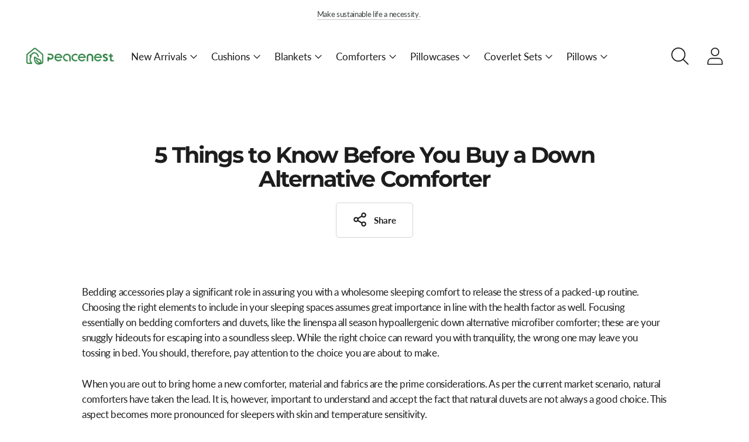

--- FILE ---
content_type: text/html; charset=utf-8
request_url: https://peacenest.com/blogs/down-alternative-comforters/5-things-to-know-before-you-buy-a-down-alternative-comforter
body_size: 53934
content:
<!doctype html>

<html class="no-js" lang="en" style="--announcement-height: 1px;">
<head><!-- ! Yoast SEO -->


  <meta charset="UTF-8">
  <meta http-equiv="X-UA-Compatible" content="IE=edge,chrome=1">
  <meta name="viewport" content="width=device-width,initial-scale=1">
  <!-- Hotjar Tracking Code for https://peacenest.com -->
<script>
    (function(h,o,t,j,a,r){
        h.hj=h.hj||function(){(h.hj.q=h.hj.q||[]).push(arguments)};
        h._hjSettings={hjid:3271036,hjsv:6};
        a=o.getElementsByTagName('head')[0];
        r=o.createElement('script');r.async=1;
        r.src=t+h._hjSettings.hjid+j+h._hjSettings.hjsv;
        a.appendChild(r);
    })(window,document,'https://static.hotjar.com/c/hotjar-','.js?sv=');
</script><link rel="canonical" href="https://peacenest.com/blogs/down-alternative-comforters/5-things-to-know-before-you-buy-a-down-alternative-comforter"><link rel="preconnect" href="https://cdn.shopify.com" crossorigin><link rel="shortcut icon" href="//peacenest.com/cdn/shop/files/peacenest-logo-green_32x32.png?v=1652354751" type="image/png"><title>5 Things to Know Before You Buy a Down Alternative Comforter- PeaceNest Sleep Knowledge Base</title>





  
  
  



<meta name="description" content="There are a few important factors to consider when replacing your regular comforter with a healthier and more comfy alternative. You should pay attention to the fill power and warmth, thread count, construction, and size of the duvet you are about to pick." /><meta property="og:url" content="https://peacenest.com/blogs/down-alternative-comforters/5-things-to-know-before-you-buy-a-down-alternative-comforter"><meta property="og:site_name" content="PeaceNest"><meta property="og:type" content="article"><meta property="og:title" content="5 Things to Know Before You Buy a Down Alternative Comforter- PeaceNest Sleep Knowledge Base"><meta property="og:description" content="There are a few important factors to consider when replacing your regular comforter with a healthier and more comfy alternative. You should pay attention to the fill power and warmth, thread count, construction, and size of the duvet you are about to pick."><meta property="og:image" content="http://peacenest.com/cdn/shop/articles/PeaceNest-comforters_blog-hotel_style.webp?v=1662518456"><meta property="og:image:secure_url" content="https://peacenest.com/cdn/shop/articles/PeaceNest-comforters_blog-hotel_style.webp?v=1662518456">

<meta name="twitter:title" content="5 Things to Know Before You Buy a Down Alternative Comforter- PeaceNest Sleep Knowledge Base"><meta name="twitter:description" content="There are a few important factors to consider when replacing your regular comforter with a healthier and more comfy alternative. You should pay attention to the fill power and warmth, thread count, construction, and size of the duvet you are about to pick."><meta name="twitter:card" content="summary_large_image"><meta name="twitter:image" content="https://peacenest.com/cdn/shop/articles/PeaceNest-comforters_blog-hotel_style.webp?v=1662518456"><meta name="twitter:image:width" content="480">
<meta name="twitter:image:height" content="480">


  <script>
  console.log('Spark v2.5.4 by Fluorescent');

  document.documentElement.className = document.documentElement.className.replace('no-js', '');

  window.theme = {
    version: 'v2.5.4',
    moneyFormat: "${{amount}}",
    strings: {
      name: "PeaceNest",
      accessibility: {
        play_video: "Play",
        pause_video: "Pause"
      },
      product: {
        no_shipping_rates: "Shipping rate unavailable",
        country_placeholder: "Country\/Region",
        review: "Write a review"
      },
      products: {
        product: {
          unavailable: "Unavailable",
          unitPrice: "Unit price",
          unitPriceSeparator: "per",
          sku: "SKU"
        }
      },
      quickCart: {
        addProductQuantity: "Subtract product quantity",
        removeProductQuantity: "Add product quantity",
        removeProduct: "Remove",
        quantity: "Quantity"
      }
    },
    routes: {
      root: "/",
      cart: {
        base: "/cart",
        add: "/cart/add",
        change: "/cart/change",
        clear: "/cart/clear",
        // Manual routes until Shopify adds support
        shipping: "/cart/shipping_rates",
      },
      // Manual routes until Shopify adds support
      products: "/products",
      productRecommendations: "/recommendations/products",
      predictive_search_url: '/search/suggest'
    },
  }

  
</script>

  <style>
  @font-face {
  font-family: Halant;
  font-weight: 600;
  font-style: normal;
  font-display: swap;
  src: url("//peacenest.com/cdn/fonts/halant/halant_n6.ebdefaba0504a1f859ddaae985582901c790e659.woff2") format("woff2"),
       url("//peacenest.com/cdn/fonts/halant/halant_n6.aef6c70c0aa1ea1f20fa9f16587acd424b822af4.woff") format("woff");
}

  @font-face {
  font-family: Montserrat;
  font-weight: 700;
  font-style: normal;
  font-display: swap;
  src: url("//peacenest.com/cdn/fonts/montserrat/montserrat_n7.3c434e22befd5c18a6b4afadb1e3d77c128c7939.woff2") format("woff2"),
       url("//peacenest.com/cdn/fonts/montserrat/montserrat_n7.5d9fa6e2cae713c8fb539a9876489d86207fe957.woff") format("woff");
}

  @font-face {
  font-family: Montserrat;
  font-weight: 400;
  font-style: normal;
  font-display: swap;
  src: url("//peacenest.com/cdn/fonts/montserrat/montserrat_n4.81949fa0ac9fd2021e16436151e8eaa539321637.woff2") format("woff2"),
       url("//peacenest.com/cdn/fonts/montserrat/montserrat_n4.a6c632ca7b62da89c3594789ba828388aac693fe.woff") format("woff");
}

  @font-face {
  font-family: Lato;
  font-weight: 400;
  font-style: normal;
  font-display: swap;
  src: url("//peacenest.com/cdn/fonts/lato/lato_n4.c3b93d431f0091c8be23185e15c9d1fee1e971c5.woff2") format("woff2"),
       url("//peacenest.com/cdn/fonts/lato/lato_n4.d5c00c781efb195594fd2fd4ad04f7882949e327.woff") format("woff");
}

  @font-face {
  font-family: Lato;
  font-weight: 700;
  font-style: normal;
  font-display: swap;
  src: url("//peacenest.com/cdn/fonts/lato/lato_n7.900f219bc7337bc57a7a2151983f0a4a4d9d5dcf.woff2") format("woff2"),
       url("//peacenest.com/cdn/fonts/lato/lato_n7.a55c60751adcc35be7c4f8a0313f9698598612ee.woff") format("woff");
}

  @font-face {
  font-family: Lato;
  font-weight: 400;
  font-style: italic;
  font-display: swap;
  src: url("//peacenest.com/cdn/fonts/lato/lato_i4.09c847adc47c2fefc3368f2e241a3712168bc4b6.woff2") format("woff2"),
       url("//peacenest.com/cdn/fonts/lato/lato_i4.3c7d9eb6c1b0a2bf62d892c3ee4582b016d0f30c.woff") format("woff");
}

  @font-face {
  font-family: Lato;
  font-weight: 700;
  font-style: italic;
  font-display: swap;
  src: url("//peacenest.com/cdn/fonts/lato/lato_i7.16ba75868b37083a879b8dd9f2be44e067dfbf92.woff2") format("woff2"),
       url("//peacenest.com/cdn/fonts/lato/lato_i7.4c07c2b3b7e64ab516aa2f2081d2bb0366b9dce8.woff") format("woff");
}


  :root {
    --color-text: #1d1d1d;
    --color-text-meta: rgba(29, 29, 29, 0.6);
    --color-text-link: #000000;
    --color-text-error: #C71B1B;
    --color-text-success: #21b646;

    --color-background: #ffffff;
    --color-background-transparent: rgba(255, 255, 255, 0.8);
    --color-border: #d4d4d4;
    --color-overlay: #181818;
    --color-overlay-transparent: rgba(24, 24, 24, 0.6);

    --color-background-meta: #f5f5f5;
    --color-background-darker-meta: #e8e8e8;
    --color-foreground-meta: rgba(29, 29, 29, 0.6);

    --color-border-input: #d4d4d4;
    --color-text-input: #1d1d1d;

    --color-background-button: #f6c655;
    --color-background-button-hover: #d99c0c;
    --color-text-button: #000000;
    --color-icon: rgba(29, 29, 29, 0.4);
    --color-icon-darker: rgba(29, 29, 29, 0.6);

    --color-background-sale-badge: #f6c655;
    --color-text-sale-badge: #000000;
    --color-background-sold-badge: #000000;
    --color-text-sold-badge: #ffffff;

    --color-background-contrast: #f4f4f4;
    --color-background-meta-contrast: #eaeaea;
    --color-background-darker-meta-contrast: #dddddd;
    --color-foreground-meta-contrast: rgba(0, 0, 0, 0.6);
    --color-text-contrast: #000000;
    --color-text-meta-contrast: rgba(0, 0, 0, 0.6);
    --color-border-contrast: #d4d4d4;
    --color-background-button-contrast: #f6c655;
    --color-background-button-hover-contrast: #d99c0c;
    --color-text-button-contrast: #000000;
    --color-text-link-contrast: #000000;

    --color-text-header: #181818;
    --color-background-header: #ffffff;
    --color-background-header-transparent: rgba(255, 255, 255, 0);
    --color-icon-header: #181818;
    --color-shadow-header: rgba(0, 0, 0, 0.15);

    --color-background-footer: #f4f4f4;
    --color-text-footer: #1d1d1d;

    --color-text-popover: #FFFFFF;
    --color-text-meta-popover: rgba(255, 255, 255, 0.6);
    --color-background-popover: #131313;
    --color-background-meta-popover: #1d1d1d;
    --color-background-darker-meta-popover: #101010;
    --color-background-button-popover: #ffffff;
    --color-background-button-hover-popover: #cccccc;
    --color-text-button-popover: #131313;
    --color-border-popover: #3d3d3d;
    --color-border-meta-popover: #0a0a0a;

    --button-style: none;
    --button-shape: 5px;

    --font-logo: Halant, serif;
    --font-logo-weight: 600;
    --font-logo-style: normal;
    --logo-font-size: 37px;
    --logo-text-transform: none;
    --logo-letter-spacing: -0.025em;

    --font-heading: Montserrat, sans-serif;
    --font-heading-weight: 700;
    --font-heading-style: normal;
    --font-heading-light-weight: 400;
    --font-heading-text-transform: none;
    --font-heading-base-letter-spacing: -0.05em;
    --font-heading-base-size: 38px;

    --font-body: Lato, sans-serif;
    --font-body-weight: 400;
    --font-body-style: normal;
    --font-body-italic: italic;
    --font-body-bold-weight: 700;
    --font-body-base-letter-spacing: -0.025em;
    --font-body-base-size: 17px;
    --font-body-base-line-height: 1.56;

    --font-product-title-text-transform: none;
    --font-product-title-base-letter-spacing: 0.025em;

    /* Typography */
    --font-size-heading-1-large: 51px;
    --line-height-heading-1-large: 44;

    --font-size-heading-1-base: 38px;
    --line-height-heading-1-base: 1.08;

    --font-size-heading-2-large: 29px;
    --line-height-heading-2-large: 1.22;

    --font-size-heading-2-base: 22px;
    --line-height-heading-2-base: 1.29;

    --font-size-heading-3-base: 19px;
    --line-height-heading-3-base: 1.33;

    --font-size-heading-4-base: 16px;
    --line-height-heading-4-base: 1.4;

    --font-size-body-large: 23px;
    --line-height-body-large: 1.5;

    --font-size-body-base: 17px;
    --line-height-body-base:  1.56;

    --font-size-body-small: 15px;
    --line-height-body-small: 1.75;

    --font-size-body-x-small: 13px;
    --line-height-body-x-small: 1.85;

    /* Shopify pay specific */
    --payment-terms-background-color: #f5f5f5;
  }
</style>
  <link href="//peacenest.com/cdn/shop/t/21/assets/theme.css?v=166517331034173858991669110776" rel="stylesheet" type="text/css" media="all" />

  <script>window.performance && window.performance.mark && window.performance.mark('shopify.content_for_header.start');</script><meta name="google-site-verification" content="9AURvHOrwj6jOxTLQphaVFsUGIN8PrpmgF7_SwCkmgg">
<meta name="facebook-domain-verification" content="5osw4izjv2iifn0aeekublzkoshazq">
<meta name="facebook-domain-verification" content="fdgwa6q2sobf5n8uqidfoc44dzqzui">
<meta id="shopify-digital-wallet" name="shopify-digital-wallet" content="/58705084592/digital_wallets/dialog">
<meta name="shopify-checkout-api-token" content="ed2feab2d1b023f8b929c594ff88a303">
<meta id="in-context-paypal-metadata" data-shop-id="58705084592" data-venmo-supported="false" data-environment="production" data-locale="en_US" data-paypal-v4="true" data-currency="USD">
<link rel="alternate" type="application/atom+xml" title="Feed" href="/blogs/down-alternative-comforters.atom" />
<script async="async" src="/checkouts/internal/preloads.js?locale=en-US"></script>
<link rel="preconnect" href="https://shop.app" crossorigin="anonymous">
<script async="async" src="https://shop.app/checkouts/internal/preloads.js?locale=en-US&shop_id=58705084592" crossorigin="anonymous"></script>
<script id="apple-pay-shop-capabilities" type="application/json">{"shopId":58705084592,"countryCode":"US","currencyCode":"USD","merchantCapabilities":["supports3DS"],"merchantId":"gid:\/\/shopify\/Shop\/58705084592","merchantName":"PeaceNest","requiredBillingContactFields":["postalAddress","email","phone"],"requiredShippingContactFields":["postalAddress","email","phone"],"shippingType":"shipping","supportedNetworks":["visa","masterCard","amex","discover","elo","jcb"],"total":{"type":"pending","label":"PeaceNest","amount":"1.00"},"shopifyPaymentsEnabled":true,"supportsSubscriptions":true}</script>
<script id="shopify-features" type="application/json">{"accessToken":"ed2feab2d1b023f8b929c594ff88a303","betas":["rich-media-storefront-analytics"],"domain":"peacenest.com","predictiveSearch":true,"shopId":58705084592,"locale":"en"}</script>
<script>var Shopify = Shopify || {};
Shopify.shop = "peacenest-official-website.myshopify.com";
Shopify.locale = "en";
Shopify.currency = {"active":"USD","rate":"1.0"};
Shopify.country = "US";
Shopify.theme = {"name":"20221108","id":131923706032,"schema_name":"Spark","schema_version":"2.5.4","theme_store_id":911,"role":"main"};
Shopify.theme.handle = "null";
Shopify.theme.style = {"id":null,"handle":null};
Shopify.cdnHost = "peacenest.com/cdn";
Shopify.routes = Shopify.routes || {};
Shopify.routes.root = "/";</script>
<script type="module">!function(o){(o.Shopify=o.Shopify||{}).modules=!0}(window);</script>
<script>!function(o){function n(){var o=[];function n(){o.push(Array.prototype.slice.apply(arguments))}return n.q=o,n}var t=o.Shopify=o.Shopify||{};t.loadFeatures=n(),t.autoloadFeatures=n()}(window);</script>
<script>
  window.ShopifyPay = window.ShopifyPay || {};
  window.ShopifyPay.apiHost = "shop.app\/pay";
  window.ShopifyPay.redirectState = null;
</script>
<script id="shop-js-analytics" type="application/json">{"pageType":"article"}</script>
<script defer="defer" async type="module" src="//peacenest.com/cdn/shopifycloud/shop-js/modules/v2/client.init-shop-cart-sync_BN7fPSNr.en.esm.js"></script>
<script defer="defer" async type="module" src="//peacenest.com/cdn/shopifycloud/shop-js/modules/v2/chunk.common_Cbph3Kss.esm.js"></script>
<script defer="defer" async type="module" src="//peacenest.com/cdn/shopifycloud/shop-js/modules/v2/chunk.modal_DKumMAJ1.esm.js"></script>
<script type="module">
  await import("//peacenest.com/cdn/shopifycloud/shop-js/modules/v2/client.init-shop-cart-sync_BN7fPSNr.en.esm.js");
await import("//peacenest.com/cdn/shopifycloud/shop-js/modules/v2/chunk.common_Cbph3Kss.esm.js");
await import("//peacenest.com/cdn/shopifycloud/shop-js/modules/v2/chunk.modal_DKumMAJ1.esm.js");

  window.Shopify.SignInWithShop?.initShopCartSync?.({"fedCMEnabled":true,"windoidEnabled":true});

</script>
<script>
  window.Shopify = window.Shopify || {};
  if (!window.Shopify.featureAssets) window.Shopify.featureAssets = {};
  window.Shopify.featureAssets['shop-js'] = {"shop-cart-sync":["modules/v2/client.shop-cart-sync_CJVUk8Jm.en.esm.js","modules/v2/chunk.common_Cbph3Kss.esm.js","modules/v2/chunk.modal_DKumMAJ1.esm.js"],"init-fed-cm":["modules/v2/client.init-fed-cm_7Fvt41F4.en.esm.js","modules/v2/chunk.common_Cbph3Kss.esm.js","modules/v2/chunk.modal_DKumMAJ1.esm.js"],"init-shop-email-lookup-coordinator":["modules/v2/client.init-shop-email-lookup-coordinator_Cc088_bR.en.esm.js","modules/v2/chunk.common_Cbph3Kss.esm.js","modules/v2/chunk.modal_DKumMAJ1.esm.js"],"init-windoid":["modules/v2/client.init-windoid_hPopwJRj.en.esm.js","modules/v2/chunk.common_Cbph3Kss.esm.js","modules/v2/chunk.modal_DKumMAJ1.esm.js"],"shop-button":["modules/v2/client.shop-button_B0jaPSNF.en.esm.js","modules/v2/chunk.common_Cbph3Kss.esm.js","modules/v2/chunk.modal_DKumMAJ1.esm.js"],"shop-cash-offers":["modules/v2/client.shop-cash-offers_DPIskqss.en.esm.js","modules/v2/chunk.common_Cbph3Kss.esm.js","modules/v2/chunk.modal_DKumMAJ1.esm.js"],"shop-toast-manager":["modules/v2/client.shop-toast-manager_CK7RT69O.en.esm.js","modules/v2/chunk.common_Cbph3Kss.esm.js","modules/v2/chunk.modal_DKumMAJ1.esm.js"],"init-shop-cart-sync":["modules/v2/client.init-shop-cart-sync_BN7fPSNr.en.esm.js","modules/v2/chunk.common_Cbph3Kss.esm.js","modules/v2/chunk.modal_DKumMAJ1.esm.js"],"init-customer-accounts-sign-up":["modules/v2/client.init-customer-accounts-sign-up_CfPf4CXf.en.esm.js","modules/v2/client.shop-login-button_DeIztwXF.en.esm.js","modules/v2/chunk.common_Cbph3Kss.esm.js","modules/v2/chunk.modal_DKumMAJ1.esm.js"],"pay-button":["modules/v2/client.pay-button_CgIwFSYN.en.esm.js","modules/v2/chunk.common_Cbph3Kss.esm.js","modules/v2/chunk.modal_DKumMAJ1.esm.js"],"init-customer-accounts":["modules/v2/client.init-customer-accounts_DQ3x16JI.en.esm.js","modules/v2/client.shop-login-button_DeIztwXF.en.esm.js","modules/v2/chunk.common_Cbph3Kss.esm.js","modules/v2/chunk.modal_DKumMAJ1.esm.js"],"avatar":["modules/v2/client.avatar_BTnouDA3.en.esm.js"],"init-shop-for-new-customer-accounts":["modules/v2/client.init-shop-for-new-customer-accounts_CsZy_esa.en.esm.js","modules/v2/client.shop-login-button_DeIztwXF.en.esm.js","modules/v2/chunk.common_Cbph3Kss.esm.js","modules/v2/chunk.modal_DKumMAJ1.esm.js"],"shop-follow-button":["modules/v2/client.shop-follow-button_BRMJjgGd.en.esm.js","modules/v2/chunk.common_Cbph3Kss.esm.js","modules/v2/chunk.modal_DKumMAJ1.esm.js"],"checkout-modal":["modules/v2/client.checkout-modal_B9Drz_yf.en.esm.js","modules/v2/chunk.common_Cbph3Kss.esm.js","modules/v2/chunk.modal_DKumMAJ1.esm.js"],"shop-login-button":["modules/v2/client.shop-login-button_DeIztwXF.en.esm.js","modules/v2/chunk.common_Cbph3Kss.esm.js","modules/v2/chunk.modal_DKumMAJ1.esm.js"],"lead-capture":["modules/v2/client.lead-capture_DXYzFM3R.en.esm.js","modules/v2/chunk.common_Cbph3Kss.esm.js","modules/v2/chunk.modal_DKumMAJ1.esm.js"],"shop-login":["modules/v2/client.shop-login_CA5pJqmO.en.esm.js","modules/v2/chunk.common_Cbph3Kss.esm.js","modules/v2/chunk.modal_DKumMAJ1.esm.js"],"payment-terms":["modules/v2/client.payment-terms_BxzfvcZJ.en.esm.js","modules/v2/chunk.common_Cbph3Kss.esm.js","modules/v2/chunk.modal_DKumMAJ1.esm.js"]};
</script>
<script>(function() {
  var isLoaded = false;
  function asyncLoad() {
    if (isLoaded) return;
    isLoaded = true;
    var urls = ["https:\/\/static.shareasale.com\/json\/shopify\/deduplication.js?shop=peacenest-official-website.myshopify.com","https:\/\/static.shareasale.com\/json\/shopify\/shareasale-tracking.js?sasmid=127257\u0026ssmtid=19038\u0026shop=peacenest-official-website.myshopify.com","https:\/\/cdn.one.store\/javascript\/dist\/1.0\/jcr-widget.js?account_id=shopify:peacenest-official-website.myshopify.com\u0026shop=peacenest-official-website.myshopify.com","https:\/\/cdn.ryviu.com\/v\/static\/js\/app.js?n=1\u0026shop=peacenest-official-website.myshopify.com","https:\/\/analyzely.gropulse.com\/js\/active.js?shop=peacenest-official-website.myshopify.com","https:\/\/widebundle.com\/JS\/scripttagsales.js?shop=peacenest-official-website.myshopify.com","https:\/\/cdnicart.identixweb.com\/assets\/js\/editor_popup_modal.min.js?shop=peacenest-official-website.myshopify.com"];
    for (var i = 0; i < urls.length; i++) {
      var s = document.createElement('script');
      s.type = 'text/javascript';
      s.async = true;
      s.src = urls[i];
      var x = document.getElementsByTagName('script')[0];
      x.parentNode.insertBefore(s, x);
    }
  };
  if(window.attachEvent) {
    window.attachEvent('onload', asyncLoad);
  } else {
    window.addEventListener('load', asyncLoad, false);
  }
})();</script>
<script id="__st">var __st={"a":58705084592,"offset":-18000,"reqid":"4de72d6f-b4e0-4251-bc68-1b34a314a2a7-1770063861","pageurl":"peacenest.com\/blogs\/down-alternative-comforters\/5-things-to-know-before-you-buy-a-down-alternative-comforter","s":"articles-567016784048","u":"87925b6130bd","p":"article","rtyp":"article","rid":567016784048};</script>
<script>window.ShopifyPaypalV4VisibilityTracking = true;</script>
<script id="form-persister">!function(){'use strict';const t='contact',e='new_comment',n=[[t,t],['blogs',e],['comments',e],[t,'customer']],o='password',r='form_key',c=['recaptcha-v3-token','g-recaptcha-response','h-captcha-response',o],s=()=>{try{return window.sessionStorage}catch{return}},i='__shopify_v',u=t=>t.elements[r],a=function(){const t=[...n].map((([t,e])=>`form[action*='/${t}']:not([data-nocaptcha='true']) input[name='form_type'][value='${e}']`)).join(',');var e;return e=t,()=>e?[...document.querySelectorAll(e)].map((t=>t.form)):[]}();function m(t){const e=u(t);a().includes(t)&&(!e||!e.value)&&function(t){try{if(!s())return;!function(t){const e=s();if(!e)return;const n=u(t);if(!n)return;const o=n.value;o&&e.removeItem(o)}(t);const e=Array.from(Array(32),(()=>Math.random().toString(36)[2])).join('');!function(t,e){u(t)||t.append(Object.assign(document.createElement('input'),{type:'hidden',name:r})),t.elements[r].value=e}(t,e),function(t,e){const n=s();if(!n)return;const r=[...t.querySelectorAll(`input[type='${o}']`)].map((({name:t})=>t)),u=[...c,...r],a={};for(const[o,c]of new FormData(t).entries())u.includes(o)||(a[o]=c);n.setItem(e,JSON.stringify({[i]:1,action:t.action,data:a}))}(t,e)}catch(e){console.error('failed to persist form',e)}}(t)}const f=t=>{if('true'===t.dataset.persistBound)return;const e=function(t,e){const n=function(t){return'function'==typeof t.submit?t.submit:HTMLFormElement.prototype.submit}(t).bind(t);return function(){let t;return()=>{t||(t=!0,(()=>{try{e(),n()}catch(t){(t=>{console.error('form submit failed',t)})(t)}})(),setTimeout((()=>t=!1),250))}}()}(t,(()=>{m(t)}));!function(t,e){if('function'==typeof t.submit&&'function'==typeof e)try{t.submit=e}catch{}}(t,e),t.addEventListener('submit',(t=>{t.preventDefault(),e()})),t.dataset.persistBound='true'};!function(){function t(t){const e=(t=>{const e=t.target;return e instanceof HTMLFormElement?e:e&&e.form})(t);e&&m(e)}document.addEventListener('submit',t),document.addEventListener('DOMContentLoaded',(()=>{const e=a();for(const t of e)f(t);var n;n=document.body,new window.MutationObserver((t=>{for(const e of t)if('childList'===e.type&&e.addedNodes.length)for(const t of e.addedNodes)1===t.nodeType&&'FORM'===t.tagName&&a().includes(t)&&f(t)})).observe(n,{childList:!0,subtree:!0,attributes:!1}),document.removeEventListener('submit',t)}))}()}();</script>
<script integrity="sha256-4kQ18oKyAcykRKYeNunJcIwy7WH5gtpwJnB7kiuLZ1E=" data-source-attribution="shopify.loadfeatures" defer="defer" src="//peacenest.com/cdn/shopifycloud/storefront/assets/storefront/load_feature-a0a9edcb.js" crossorigin="anonymous"></script>
<script crossorigin="anonymous" defer="defer" src="//peacenest.com/cdn/shopifycloud/storefront/assets/shopify_pay/storefront-65b4c6d7.js?v=20250812"></script>
<script data-source-attribution="shopify.dynamic_checkout.dynamic.init">var Shopify=Shopify||{};Shopify.PaymentButton=Shopify.PaymentButton||{isStorefrontPortableWallets:!0,init:function(){window.Shopify.PaymentButton.init=function(){};var t=document.createElement("script");t.src="https://peacenest.com/cdn/shopifycloud/portable-wallets/latest/portable-wallets.en.js",t.type="module",document.head.appendChild(t)}};
</script>
<script data-source-attribution="shopify.dynamic_checkout.buyer_consent">
  function portableWalletsHideBuyerConsent(e){var t=document.getElementById("shopify-buyer-consent"),n=document.getElementById("shopify-subscription-policy-button");t&&n&&(t.classList.add("hidden"),t.setAttribute("aria-hidden","true"),n.removeEventListener("click",e))}function portableWalletsShowBuyerConsent(e){var t=document.getElementById("shopify-buyer-consent"),n=document.getElementById("shopify-subscription-policy-button");t&&n&&(t.classList.remove("hidden"),t.removeAttribute("aria-hidden"),n.addEventListener("click",e))}window.Shopify?.PaymentButton&&(window.Shopify.PaymentButton.hideBuyerConsent=portableWalletsHideBuyerConsent,window.Shopify.PaymentButton.showBuyerConsent=portableWalletsShowBuyerConsent);
</script>
<script data-source-attribution="shopify.dynamic_checkout.cart.bootstrap">document.addEventListener("DOMContentLoaded",(function(){function t(){return document.querySelector("shopify-accelerated-checkout-cart, shopify-accelerated-checkout")}if(t())Shopify.PaymentButton.init();else{new MutationObserver((function(e,n){t()&&(Shopify.PaymentButton.init(),n.disconnect())})).observe(document.body,{childList:!0,subtree:!0})}}));
</script>
<link id="shopify-accelerated-checkout-styles" rel="stylesheet" media="screen" href="https://peacenest.com/cdn/shopifycloud/portable-wallets/latest/accelerated-checkout-backwards-compat.css" crossorigin="anonymous">
<style id="shopify-accelerated-checkout-cart">
        #shopify-buyer-consent {
  margin-top: 1em;
  display: inline-block;
  width: 100%;
}

#shopify-buyer-consent.hidden {
  display: none;
}

#shopify-subscription-policy-button {
  background: none;
  border: none;
  padding: 0;
  text-decoration: underline;
  font-size: inherit;
  cursor: pointer;
}

#shopify-subscription-policy-button::before {
  box-shadow: none;
}

      </style>

<script>window.performance && window.performance.mark && window.performance.mark('shopify.content_for_header.end');</script>

  <script type='text/javascript'>
  window.smartlook||(function(d) {
    var o=smartlook=function(){ o.api.push(arguments)},h=d.getElementsByTagName('head')[0];
    var c=d.createElement('script');o.api=new Array();c.async=true;c.type='text/javascript';
    c.charset='utf-8';c.src='https://web-sdk.smartlook.com/recorder.js';h.appendChild(c);
    })(document);
    smartlook('init', '4993834aa12094b058676ef65b0a46611e634ce6', { region: 'eu' });
</script>
  
<!--Gem_Page_Header_Script-->
    


<!--End_Gem_Page_Header_Script-->

	<!-- "snippets/vitals-loader.liquid" was not rendered, the associated app was uninstalled -->


  <!--PUSHER_COMMERCE_START:64649ee0f3251927409db90c:1code-->
  <!--This code generate by Pusher Insert Code App. Please DO NOT CHANGE OR DELETE!-->
  <!--Code Title: push-->
  <!--Updated At: Wed May 17 2023 09:31:12 GMT+0000 (Coordinated Universal Time)-->

  
    <!-- Shopify pushplus start -->
<script>
  (function () {
     window._pushplus_order = {
       name: "",
       order_no: "",
       created_at: "",
       total_price: "",
     }
     var s = document.createElement('script');
     s.type = 'text/javascript';
     s.id = 'qlj-ds-pushplus';
     s.async = true;
     s.src = 'https://m.chromenotification.com/subscribe/ds-pushplus/index.js';
     s.setAttribute('data-unique', 'ad61ab143223efbc24c7d2583be69251');
     s.setAttribute('data-uniqueId', 'm8d5jkd3e0');
     s.setAttribute('data-platform', 'Shopify');
     var x = document.getElementsByTagName('script')[0];
     x.parentNode.insertBefore(s, x);
  })();
</script>
<!-- Shopify pushplus end -->

  

  <!--PUSHER_COMMERCE_END:64649ee0f3251927409db90c:1code-->
  
<!-- BEGIN app block: shopify://apps/icart-cart-drawer-cart-upsell/blocks/icart-block/e651bbc2-5760-47d8-a513-2aa6ee3a9aa7 -->

<script>
  var selectorMetaValue = '';
  var page_type_new = '';
</script>

<script type="text/javascript" id="icartCommonScriptJs">
  if (Shopify.theme.id == '131923706032') {
    
      
        
        
        
        
        
    
          var icartProductObj = {};
          var icartNodeCallToken = eval({"icartNodeCallToken":"1701249622","isiCartDiscountUpdate":"1672970676"});
          var icart_cart_arr = {"note":null,"attributes":{},"original_total_price":0,"total_price":0,"total_discount":0,"total_weight":0.0,"item_count":0,"items":[],"requires_shipping":false,"currency":"USD","items_subtotal_price":0,"cart_level_discount_applications":[],"checkout_charge_amount":0};
          var icartScid = 'ZTM0YmQ2MzNjMDVkNTczNDQ0NTNkZmJjMDc3ZTc0MjYuMGU5OWRkYmMwMjRkODMxOGRiZjBmNzIyYWE4ZDlmNjY=';
          var icartPageType = '0';
          var icartCurrencyWihoutFormat = "${{amount}}";
          var [cart_prod_coll_id_arr, cart_prod_id_arr, cart_prod_wise_coll_id_arr, cart_prod_wise_tag_arr, icartLineItemData] = [[], [], [], [], {}];
          var rootElement;
          var icartCartRecall = ('' == 'true') ? true : false;
          var icartSelector = ''
    
          if ('false' == 'true') {
            var icartThemeCartSelector = ['[href="/cart"]', '[href="#cart"]'];
            var icartHandleThemeCartButton = false;
            var icartThemeCartLoaded = setInterval(function () {
              var icartThemeCartElement = document.querySelectorAll(icartThemeCartSelector);
              if (icartThemeCartElement.length > 0) {
                document.querySelectorAll(icartThemeCartSelector).forEach((data) => {
                  data.addEventListener('click', function(event){
                    event.preventDefault();
                    event.stopImmediatePropagation();
                    event.stopPropagation();
                    if (icartHandleThemeCartButton == false) {
                      icartHandleThemeCartButton = true;
                    }
                    typeof icartDrawerOpn == 'function' && icartDrawerOpn();
                  });
                });
                clearInterval(icartThemeCartLoaded);
              }
            }, 10);
            document.addEventListener("DOMContentLoaded", () => {
              setTimeout(function() { clearInterval(icartThemeCartLoaded); }, 60000);
            });
          }
    
          if ('' == 'true') {
            var icartATCSelector = ["div[data-testid='GooglePay-button']", "input[value$='Add to Cart']", '#AddToCart', '.btn--secondary-accent', '.product-form__add-to-cart.button', '.product-single__cart-submit.shopify-payment-btn btn--secondary', "button[name$='add']", "form[action*='/cart/add'] .product-submit", "form[action='/cart/add'] .btn-hover", "form[action='/cart/add'].add-to-cart-btn", 'button.btn-addtocart, button.tt-btn-addtocart', '.secondary-button', '.btn.product-form__cart-submit.btn--secondary-accent', '.btn.add-to-cart', '.add-to-cart', '#AddToCart--product-template', '.btn--add-to-cart', '.product-form__submit button', "form[action*='/cart/add'] [type=submit]"];
            var icartHandleATCButton = false;
            var icartATCFormClose, icartATCHtmlData;
            var icartATCLoaded = setInterval(function () {
              var icartATCElement = document.querySelectorAll(icartATCSelector);
              if (icartATCElement.length > 0) {
                  IcartAddCustomEventListener(icartATCSelector, async function (event) {
                    icartATCHtmlData = event.target;
                    icartATCFormClose = icartATCHtmlData.closest("form[action*='/cart/add']");
                    if (icartATCFormClose) {
                      let checkSoldOutStatus = true;
                      if (Shopify.shop != 'niplux.myshopify.com') {
                        let icart_aria_disabled = icartATCFormClose.querySelector("form[action*='/cart/add'] [type=submit]");
                        if (icart_aria_disabled) {
                          if (icart_aria_disabled.getAttribute('aria-disabled') || icart_aria_disabled.getAttribute('disabled')) {
                            checkSoldOutStatus = false;
                          } else {
                            checkSoldOutStatus = true;
                          }
                        } else {
                          checkSoldOutStatus = true;
                        }
                      }
    
                      if (checkSoldOutStatus) {
                        event.preventDefault();
                        event.stopPropagation();
                        event.stopImmediatePropagation();
                        if (icartHandleATCButton == false) {
                          icartHandleATCButton = true;
                        }
                        typeof makeAddCartThemeBtnClone == 'function' && makeAddCartThemeBtnClone();
                      }
                    }
                  });
                  clearInterval(icartATCLoaded);
              }
            }, 10);
            document.addEventListener("DOMContentLoaded", () => {
              setTimeout(function() { clearInterval(icartATCLoaded); }, 60000);
            });
          }

          function icartPopupStatusUpdate(){
            if(('' == 0 || '' == 1) && ('' == 1)) {
              function icartScriptLoad(e){return new Promise(function(t,n){let r=document.createElement("script");r.src=e,r.id="icartFullCartMinJs",r.type="text/javascript",r.onError=n,r.async=false,r.onload=t,r.addEventListener("error",n),r.addEventListener("load",t),document.getElementsByTagName("head")[0].appendChild(r)})}
              icartScriptLoad("https://cdnicart.identixweb.com/assets/js/icart-custom-steps.min.js");
              localStorage.setItem('popup_status', JSON.stringify({'app_embed_tour_status': '', 'app_embed_return_appstatus': ''}));
              fetch(`https://icartapi.identixweb.com/appEmbedStatusUpdate?shop=${Shopify.shop}&key=app_embed_tour_status`, {method: 'GET', headers: {'Content-Type': 'application/json'}})
            if('' == 0 && '' == 1){ fetch(`https://icartapi.identixweb.com/appEmbedStatusUpdate?shop=${Shopify.shop}&key=app_embed_return_appstatus`, {method: 'GET', headers: {'Content-Type': 'application/json'}}) } } };

          window.IcartAddCustomEventListener = (selector, handler) => {
            rootElement = document.querySelector('body');
            rootElement.addEventListener('click', icartEventHandler, true);
            rootElement.selector = selector;
            rootElement.handler = handler;
          };
    
          function icartEventHandler(evt) {
            let targetElement = evt.target;
            while (targetElement != null) {
              if (targetElement.matches(evt.currentTarget.selector)) {
                evt.currentTarget.handler(evt);
                return;
              }
              targetElement = targetElement.parentElement;
            }
          }
        page_type_new = 0
        
          /* ---- iCart drawer content ----- */
          let icartMainInter = setInterval(()=>{
            const mainContentClass = document.querySelectorAll('.icartShopifyCartContent')[0];
            if(mainContentClass && (selectorMetaValue == '' || selectorMetaValue == 'false')) {
                mainContentClass.classList.add("icart_main_selector_visibility");
                clearInterval(icartMainInter);
            } else {
                (selectorMetaValue != '' || selectorMetaValue != 'false') ? clearInterval(icartMainInter) : '';
            }
          },500);
          
            
              var productObj = {"error":"json not allowed for this object"};
              typeof productObj == "object" ? icartProductObj[7285201731760] = productObj : "";
            
            
            var icartJsLoaded = setInterval(function () {
              if(document.body){
                var sideCartDiv = document.createElement("div");
                sideCartDiv.className = "icart icart-datepicker icart-slipper";
                document.body.appendChild(sideCartDiv);
    
                let iCfunnelTimoutFlag = false;
                let iCfunnelDivCheckInt = setInterval(() => {
                    let iCartFunnelPosition = '' ? JSON.parse('') : '', icFunnelSelector = '';
                    iCartFunnelPosition.funnel_pos_status == 1 && iCartFunnelPosition.funnel_pos_selector != '' ? icFunnelSelector = document.querySelector(`${iCartFunnelPosition.funnel_pos_selector}`) : icFunnelSelector = document.querySelector('footer');
                    if(icFunnelSelector != null || iCfunnelTimoutFlag){
                        clearInterval(iCfunnelDivCheckInt);
                        function icartScriptLoad(e){return new Promise(function(t,n){let r=document.createElement("script");r.src=e,r.id="icartSideCartMinJs",r.type="text/javascript",r.onError=n,r.async=false,r.onload=t,r.addEventListener("error",n),r.addEventListener("load",t),document.getElementsByTagName("head")[0].appendChild(r)})}
                        icartScriptLoad("https://cdnicart.identixweb.com/react_build/icart.bundle.js")
                        .then(() => {icartPopupStatusUpdate()})
                        .catch(() => {
                          if (rootElement) {
                            rootElement.removeEventListener('click', icartEventHandler, true);
                          }
                        });
                    }
                },10);
                setTimeout(() => {return iCfunnelTimoutFlag = true},1500);
                let link = document.createElement('link');
                link.rel = "stylesheet";
                link.id = "icartMinCss";
                link.type = "text/css";
                link.href = "https://cdnicart.identixweb.com/assets/css/icart_fronted.min.css";
                link.media = "all";
                document.getElementsByTagName('HEAD')[0].appendChild(link);
                clearInterval(icartJsLoaded);
              }
            }, 100);
        
        if(('article' == "index" || 'article' == "product") && '' == true && '1' == 1){
          let iCartFunnelPosition = '' ? JSON.parse('') : '';
          let icFunnelSelector = '';
          let icartFunnelInter = setInterval(()=>{
            if(iCartFunnelPosition.funnel_pos_status == 1 && iCartFunnelPosition.funnel_pos_selector != ''){
              icFunnelSelector = document.querySelector(`${iCartFunnelPosition.funnel_pos_selector}`);
            }else{
              icFunnelSelector = document.querySelector(['footer', 'footer-section']);
            }
            if(icFunnelSelector !== null) {
              icFunnelSelector.insertAdjacentHTML('beforebegin', '<div class="icart icart-datepicker icart-funnels"></div>');
              let link = document.createElement('link');
              link.rel = "stylesheet";
              link.id = "icartMinCss";
              link.type = "text/css";
              link.href = "https://cdnicart.identixweb.com/assets/css/icart-fronted-funnel.min.css";
              link.media = "all";
              document.getElementsByTagName('HEAD')[0].appendChild(link);
              clearInterval(icartFunnelInter);
            }
          },10);
        }
        if(page_type_new == '2' && ('article' == "index" || 'article' == "product" && '1' == 1)){
          let iCfunnelTimoutFlag = false;
          let iCfunnelDivCheckInt = setInterval(() => {
              let iCartFunnelPosition = '' ? JSON.parse('') : '', icFunnelSelector = '';
              iCartFunnelPosition.funnel_pos_status == 1 && iCartFunnelPosition.funnel_pos_selector != '' ? icFunnelSelector = document.querySelector(`${iCartFunnelPosition.funnel_pos_selector}`) : icFunnelSelector = document.querySelector('footer');
              if(icFunnelSelector != null || iCfunnelTimoutFlag){
                  clearInterval(iCfunnelDivCheckInt);
                  function icartScriptLoad(e){return new Promise(function(t,n){let r=document.createElement("script");r.src=e,r.id="icartSideCartMinJs",r.type="text/javascript",r.onError=n,r.async=false,r.onload=t,r.addEventListener("error",n),r.addEventListener("load",t),document.getElementsByTagName("head")[0].appendChild(r)})}
                  icartScriptLoad("https://cdnicart.identixweb.com/react_build/icart.bundle.js")
                  .then(() => {icartPopupStatusUpdate();})
                  .catch(() => {
                    if (rootElement) {
                      rootElement.removeEventListener('click', icartEventHandler, true);
                    }
                  });
              }
          },10);
          setTimeout(() => {return iCfunnelTimoutFlag = true},1500);
        }
      
    
  }
</script>
<script>
    /* To store recent view products data when only full cart */
    var icartElementExists = document.getElementById("icartSideCartMinJs"); if (!icartElementExists && __st.p && __st.p.includes("product")) { let t = new URL(window.location.href).pathname.split("/"), e = t.pop(); let productType = null; if (productType && "Gift Cards" != productType.type && "gift cards" != productType.type) { let t = localStorage.getItem("_icartRecentProductHandle") ? JSON.parse(decodeURIComponent(escape(atob(localStorage.getItem("_icartRecentProductHandle"))))) : []; t ? (10 <= t.length && t.shift(), t = t.filter(t => t !== e), t.push(e)) : t = [e], localStorage.setItem("_icartRecentProductHandle", btoa(unescape(encodeURIComponent(JSON.stringify(t))))) } }
</script>

  
  <!-- END app block --><!-- BEGIN app block: shopify://apps/analyzely-google-analytics-4/blocks/analyzely/b3a3a697-6f42-4507-a5ae-c447f6da2c9d -->

  <!-- Global site tag (gtag.js) - Google Analytics -->
  <script
    async
    src="https://www.googletagmanager.com/gtag/js?id=G-KN89V12SFE&l=analyzelyDataLayer"
  ></script>
  <script>
    // save analyzely data to session storage if available
    sessionStorage.setItem('groPulseAnalyzelyData', JSON.stringify({"analyticsVersion":"ga4","measurementId":"G-KN89V12SFE","trackingId":"","isECActive":false,"selectedDataLayer":["purchase","viewContent","initiateCheckout","viewCategory","addToCart"],"isTaxAdded":true,"isShippingAdded":true,"shopName":"peacenest-official-website.myshopify.com"}));

    const isGroPulseAnalyzelyWebPixelLoaded = Boolean(sessionStorage.getItem("isGroPulseAnalyzelyWebPixelLoaded"));

    window.analyzelyDataLayer = window.analyzelyDataLayer || [];
    function analyzelyGtag() {
      analyzelyDataLayer.push(arguments);
    }

    window.Shopify.loadFeatures([
      {
        name: "consent-tracking-api",
        version: "0.1"
      }
    ], (error) => {
      if (error) {
        throw error;
      }

      const analyzelyTrackingConsentStatus = null;

      if(!analyzelyTrackingConsentStatus){
        const event = new Event("analyzely_consent_set");
        window.dispatchEvent(event);
        return;
      }

      const isTrackingConsentGiven = Shopify.customerPrivacy.userCanBeTracked();
      if (isTrackingConsentGiven) {
        analyzelyGtag('consent', 'default', {
          'ad_storage': 'granted',
          'ad_user_data': 'granted',
          'ad_personalization': 'granted',
          'analytics_storage': 'granted'
        });
      }
      else{
        analyzelyGtag('consent', 'default', {
          'ad_storage': 'denied',
          'ad_user_data': 'denied',
          'ad_personalization': 'denied',
          'analytics_storage': 'denied'
        });
      }
      document.addEventListener("visitorConsentCollected", (event) => {
      if(event.detail.analyticsAllowed) {
        analyzelyGtag('consent', 'update', {
          'ad_storage': 'granted',
          'ad_user_data': 'granted',
          'ad_personalization': 'granted',
          'analytics_storage': 'granted'
        });
      }
      else {
        analyzelyGtag('consent', 'update', {
          'ad_storage': 'denied',
          'ad_user_data': 'denied',
          'ad_personalization': 'denied',
          'analytics_storage': 'denied'
        });
      }
      });
      const event = new Event("analyzely_consent_set");
      window.dispatchEvent(event);
    });

    window.addEventListener("analyzely_consent_set", () => {
      analyzelyGtag('js', new Date());
      analyzelyGtag('config', 'G-KN89V12SFE');const startEvent = new Event("analyzely_start_tracking");
      if (document.readyState === "complete") {
        window.dispatchEvent(startEvent);
      } else {
        window.addEventListener("load", () => window.dispatchEvent(startEvent));
      }
    })
  </script>

  <script>
    window.analyzelyGtag = window.analyzelyGtag || function () {};
  </script>


    <script>
      function htHGACheckCart() {
        /**
         *
         * @param {Array} dataList
         * @param {Object} singleData
         */
        const isDataUseable = (dataList, checkData) => {
          if (dataList.length === 0) return checkData;

          for (let index = 0; index < dataList.length; index++) {
            const singleData = dataList[index];
            if (singleData.id === checkData.id) {
              if (checkData.quantity > singleData.quantity) {
                const newData = {
                  ...checkData,
                  quantity: checkData.quantity - singleData.quantity,
                };
                return newData;
              } else {
                return false;
              }
            }
          }
          return checkData;
        };

        /**
         *
         * @param {Array} localStoreData
         * @param {Array} newFetchData
         */
        const checkAddToACart = (localStoreData, newFetchData) => {
          return newFetchData.map((singleFetchData) => isDataUseable(localStoreData, singleFetchData)).filter(Boolean);
        };

        /**
         *
         * @param {Array} localStoreData
         * @param {Array} newFetchData
         */
        const checkRemoveFromACart = (localStoreData, newFetchData) => {
          return localStoreData
            .map((singleLocalStoreData) => isDataUseable(newFetchData, singleLocalStoreData))
            .filter(Boolean);
        };

        const addToCartFire = (cartData, rawCartData) => {
          const dataLayerItems = cartData.map((singleCartData, i) => {
            return {
              item_id: singleCartData.product_id,
              item_name: singleCartData.product_title,
              currency: Shopify.currency.active || ShopifyAnalytics.meta.currency,
              item_brand: singleCartData.vendor,
              item_variant: singleCartData.variant_title,
              quantity: singleCartData.quantity,
              price: singleCartData.price / 100,
            };
          });

          analyzelyGtag('event', 'add_to_cart', {
            currency: rawCartData.currency,
            value: rawCartData.total_price / 100,
            items: dataLayerItems,
          });
        };

        const removeFromCartFire = (cartData, rawCartData) => {
          const dataLayerItems = cartData.map((singleCartData, i) => {
            return {
              item_id: singleCartData.product_id,
              item_name: singleCartData.product_title,
              currency: Shopify.currency.active || ShopifyAnalytics.meta.currency,
              item_brand: singleCartData.vendor,
              item_variant: singleCartData.variant_title,
              quantity: singleCartData.quantity,
              price: singleCartData.price / 100,
            };
          });

          analyzelyGtag('event', 'remove_from_cart', {
            currency: rawCartData.currency,
            value: rawCartData.total_price / 100,
            items: dataLayerItems,
          });
        };

        setInterval(function () {
          fetch('/cart.js')
            .then((response) => response.json())
            .then((data) => {
              const lsData = JSON.parse(localStorage.getItem('ht-hga-cart-data')) || [];

              const fetchData = data.items;

              const addToCart = checkAddToACart(lsData, fetchData);
              addToCart.length !== 0 && addToCartFire(addToCart, data);

              const removeFromCart = checkRemoveFromACart(lsData, fetchData);
              removeFromCart.length !== 0 && removeFromCartFire(removeFromCart, data);

              localStorage.setItem('ht-hga-cart-data', JSON.stringify(fetchData));
            });
        }, 3000);
      }

      if(!isGroPulseAnalyzelyWebPixelLoaded){
        window.addEventListener('analyzely_start_tracking', htHGACheckCart);
      }
    </script>
  

    <script>
      if(!isGroPulseAnalyzelyWebPixelLoaded){
        window.addEventListener('analyzely_start_tracking', (event) => {
          (function () {
            function fireInitiateCheckout(catData) {
              analyzelyGtag('event', 'begin_checkout', {
                currency: catData.currency,
                value: catData.total_price / 100,
                items: catData.items.map((item, index) => ({
                  item_id: item.product_id,
                  item_name: item.product_title,
                  currency: catData.currency,
                  index: index,
                  item_variant: item.variant_title,
                  price: item.price / 100,
                  quantity: item.quantity,
                  item_brand: item.vendor,
                })),
              });
            }

            function checkoutButtonClickHandler() {
              fetch('/cart.js')
                .then((response) => response.json())
                .then((data) => {
                  fireInitiateCheckout(data);
                });
            }

            window.hso_checkoutButtonClickHandler = checkoutButtonClickHandler;

            function setCheckoutButtonEvent() {
              if (document.querySelectorAll("[name='checkout']").length !== 0) {
                document.querySelectorAll("[name='checkout']").forEach((singleButton) => {
                  singleButton.addEventListener('click', checkoutButtonClickHandler);
                });
              }
              if (document.querySelectorAll("[href='/checkout']").length !== 0) {
                document.querySelectorAll("[href='/checkout']").forEach((singleButton) => {
                  singleButton.addEventListener('click', checkoutButtonClickHandler);
                });
              }
            }

            setCheckoutButtonEvent();

            const targetNode = document.body;
            const config = {
              attributes: true,
              childList: true,
              subtree: true,
            };
            const callback = function (mutationsList, observer) {
              setCheckoutButtonEvent();
            };

            const observer = new MutationObserver(callback);
            observer.observe(targetNode, config);
          })();
        });
      }
    </script>
  

<!-- END app block --><!-- BEGIN app block: shopify://apps/sami-product-labels/blocks/app-embed-block/b9b44663-5d51-4be1-8104-faedd68da8c5 --><script type="text/javascript">
  window.Samita = window.Samita || {};
  Samita.ProductLabels = Samita.ProductLabels || {};
  Samita.ProductLabels.locale  = {"shop_locale":{"locale":"en","enabled":true,"primary":true,"published":true}};
  Samita.ProductLabels.page = {title : document.title.replaceAll('"', "'"), href : window.location.href, type: "article", page_id: ""};
  Samita.ProductLabels.dataShop = Samita.ProductLabels.dataShop || {};Samita.ProductLabels.dataShop = {"id":3405,"url":"peacenest-official-website.myshopify.com","configuration":{"domain":"peacenest.com","shop_name":"PeaceNest","admin_email":"contact@peacenest.com","admin_name":"PeaceNest Admin","plan_name":"basic","money_format":"${{amount}}","money_with_currency_format":"${{amount}} USD","iana_timezone":"America/New_York","timezone":"(GMT-05:00) America/New_York"},"theme_id":"131923706032","settings":{"general":{"maximum_condition":"3"},"translations":{"default":{"Days":"d","Hours":"h","Minutes":"m","Seconds":"s"}}},"category_images":["other"],"locale":"en","version":1,"pricing_id":1,"discount_id":null,"install":1,"sync":null,"status":4,"created_at":"2023-02-27T06:26:10.000000Z","updated_at":"2023-02-27T06:27:14.000000Z","pricing":{"id":1,"version":1,"plan":"BETA","features":null,"trial_days":0,"price":0,"status":1,"created_at":null,"updated_at":null}};Samita.ProductLabels.dataShop.configuration.money_format = "${{amount}}";if (typeof Shopify!= "undefined" && Shopify?.theme?.role != "main") {Samita.ProductLabels.dataShop.settings.notUseSearchFileApp = false;}
  Samita.ProductLabels.theme_id =null;
  Samita.ProductLabels.products = Samita.ProductLabels.products || [];if (Samita?.ProductLabels?.theme?.selectors) {
    Samita.ProductLabels.settings = {
      selectors: Samita?.ProductLabels?.theme?.selectors,
      integrateApps: Samita?.ProductLabels?.theme?.integrateApps,
      condition: Samita?.ProductLabels?.theme?.condition,
      timeOut: Samita?.ProductLabels?.theme?.timeOut,
    }
  } else {
    Samita.ProductLabels.settings = {
      "selectors": {
          "product": {
              "elementSelectors": [".product-top",".Product",".product-detail",".product-page-container","#ProductSection-product-template",".product",".product-main",".grid",".grid.product-single","#__pf",".gfqv-product-wrapper",".ga-product",".t4s-container",".gCartItem, .flexRow.noGutter, .cart__row, .line-item, .cart-item, .cart-row, .CartItem, .cart-line-item, .cart-table tbody tr, .container-indent table tbody tr"],
              "elementNotSelectors": [".mini-cart__recommendations-list"],
              "notShowCustomBlocks": ".variant-swatch__item",
              "link": "[samitaPL-product-link], a[href*=\"/products/\"]:not(.logo-bar__link,.site-nav__link,.mobile-nav__link,.hero__sidebyside-image-link,.announcement-link)",
              "signal": "[data-product-handle], [data-product-id]",
              "notSignal": ":not([data-section-id=\"product-recommendations\"],[data-section-type=\"product-recommendations\"],#product-area,#looxReviews)",
              "priceSelectors": [".product-option .cvc-money","#ProductPrice-product-template",".product-block--price",".price-list","#ProductPrice",".product-price",".product__price—reg","#productPrice-product-template",".product__current-price",".product-thumb-caption-price-current",".product-item-caption-price-current",".grid-product__price,.product__price","span.price","span.product-price",".productitem--price",".product-pricing","div.price","span.money",".product-item__price",".product-list-item-price","p.price",".product-meta__prices","div.product-price","span#price",".price.money","h3.price","a.price",".price-area",".product-item-price",".pricearea",".collectionGrid .collectionBlock-info > p","#ComparePrice",".product--price-wrapper",".product-page--price-wrapper",".color--shop-accent.font-size--s.t--meta.f--main",".ComparePrice",".ProductPrice",".prodThumb .title span:last-child",".price",".product-single__price-product-template",".product-info-price",".price-money",".prod-price","#price-field",".product-grid--price",".prices,.pricing","#product-price",".money-styling",".compare-at-price",".product-item--price",".card__price",".product-card__price",".product-price__price",".product-item__price-wrapper",".product-single__price",".grid-product__price-wrap","a.grid-link p.grid-link__meta",".product__prices","#comparePrice-product-template","dl[class*=\"price\"]","div[class*=\"price\"]",".gl-card-pricing",".ga-product_price-container"],
              "titleSelectors": [".prod-title",".product-block--title",".product-info__title",".product-thumbnail__title",".product-card__title","div.product__title",".card__heading.h5",".cart-item__name.h4",".spf-product-card__title.h4",".gl-card-title",".ga-product_title"],
              "imageSelectors": ["img.rimage__image",".grid_img",".imgWrapper > img",".gitem-img",".card__media img",".image__inner img",".snize-thumbnail",".zoomImg",".spf-product-card__image",".boost-pfs-filter-product-item-main-image",".pwzrswiper-slide > img",".product__image-wrapper img",".grid__image-ratio",".product__media img",".AspectRatio > img",".rimage-wrapper > img",".ProductItem__Image",".img-wrapper img",".product-card__image-wrapper > .product-card__image",".ga-products_image img",".image__container",".image-wrap .grid-product__image",".boost-sd__product-image img",".box-ratio > img",".image-cell img.card__image","img[src*=\"cdn.shopify.com\"][src*=\"/products/\"]","img[srcset*=\"cdn.shopify.com\"][srcset*=\"/products/\"]","img[data-srcset*=\"cdn.shopify.com\"][data-srcset*=\"/products/\"]","img[data-src*=\"cdn.shopify.com\"][data-src*=\"/products/\"]","img[srcset*=\"cdn.shopify.com\"][src*=\"no-image\"]",".product-card__image > img",".product-image-main .image-wrap",".grid-product__image",".media > img","img[srcset*=\"cdn/shop/products/\"]","[data-bgset*=\"cdn.shopify.com\"][data-bgset*=\"/products/\"]","img[src*=\"cdn.shopify.com\"][src*=\"no-image\"]","img[src*=\"cdn/shop/products/\"]",".ga-product_image",".gfqv-product-image"],
              "media": ".card__inner,.spf-product-card__inner",
              "soldOutBadge": ".tag.tag--rectangle, .grid-product__tag--sold-out",
              "paymentButton": ".shopify-payment-button, .product-form--smart-payment-buttons, .lh-wrap-buynow, .wx-checkout-btn",
              "formSelectors": ["form.product-form, form.product_form","form.t4s-form__product",".product-single__form",".shopify-product-form","#shopify-section-product-template form[action*=\"/cart/add\"]","form[action*=\"/cart/add\"]:not(.form-card)",".ga-products-table li.ga-product",".pf-product-form"],
              "variantActivator": ".product__swatches [data-swatch-option], variant-radios input, .swatch__container .swatch__option, .gf_swatches .gf_swatch, .product-form__controls-group-options select, ul.clickyboxes li, .pf-variant-select, ul.swatches-select li, .product-options__value, .form-check-swatch, button.btn.swatch select.product__variant, .pf-container a, button.variant.option, ul.js-product__variant--container li, .variant-input, .product-variant > ul > li, .input--dropdown, .HorizontalList > li, .product-single__swatch__item, .globo-swatch-list ul.value > .select-option, .form-swatch-item, .selector-wrapper select, select.pf-input, ul.swatches-select > li.nt-swatch.swatch_pr_item, ul.gfqv-swatch-values > li, .lh-swatch-select, .swatch-image, .variant-image-swatch, #option-size, .selector-wrapper .replaced, .regular-select-content > .regular-select-item, .radios--input, ul.swatch-view > li > .swatch-selector, .single-option-selector, .swatch-element input, [data-product-option], .single-option-selector__radio, [data-index^=\"option\"], .SizeSwatchList input, .swatch-panda input[type=radio], .swatch input, .swatch-element input[type=radio], select[id*=\"product-select-\"], select[id|=\"product-select-option\"], [id|=\"productSelect-product\"], [id|=\"ProductSelect-option\"], select[id|=\"product-variants-option\"], select[id|=\"sca-qv-product-selected-option\"], select[id*=\"product-variants-\"], select[id|=\"product-selectors-option\"], select[id|=\"variant-listbox-option\"], select[id|=\"id-option\"], select[id|=\"SingleOptionSelector\"], .variant-input-wrap input, [data-action=\"select-value\"]",
              "variant": ".variant-selection__variants, .product-form__variants, .ga-product_variant_select, select[name=\"id\"], input[name=\"id\"], .qview-variants > select, select[name=\"id[]\"]",
              "quantity": ".gInputElement, [name=\"qty\"], [name=\"quantity\"]",
              "quantityWrapper": "#Quantity, input.quantity-selector.quantity-input, [data-quantity-input-wrapper], .product-form__quantity-selector, .product-form__item--quantity, .ProductForm__QuantitySelector, .quantity-product-template, .product-qty, .qty-selection, .product__quantity, .js-qty__num",
              "productAddToCartBtnSelectors": [".product-form__cart-submit",".add-to-cart-btn",".product__add-to-cart-button","#AddToCart--product-template","#addToCart","#AddToCart-product-template","#AddToCart",".add_to_cart",".product-form--atc-button","#AddToCart-product",".AddtoCart","button.btn-addtocart",".product-submit","[name=\"add\"]","[type=\"submit\"]",".product-form__add-button",".product-form--add-to-cart",".btn--add-to-cart",".button-cart",".action-button > .add-to-cart","button.btn--tertiary.add-to-cart",".form-actions > button.button",".gf_add-to-cart",".zend_preorder_submit_btn",".gt_button",".wx-add-cart-btn",".previewer_add-to-cart_btn > button",".qview-btn-addtocart",".ProductForm__AddToCart",".button--addToCart","#AddToCartDesk","[data-pf-type=\"ProductATC\"]"],
              "customAddEl": {"productPageSameLevel": true,"collectionPageSameLevel": true,"cartPageSameLevel": false},
              "cart": {"buttonOpenCartDrawer": "","drawerForm": ".ajax-cart__form, #CartDrawer-Form , #theme-ajax-cart, form[action*=\"/cart\"]:not([action*=\"/cart/add\"]):not([hidden])","form": "body","rowSelectors": ["gCartItem","flexRow.noGutter","cart__row","line-item","cart-item","cart-row","CartItem","cart-line-item","cart-table tbody tr","container-indent table tbody tr"],"price": "td.cart-item__details > div.product-option"},
              "collection": {"positionBadgeImageWrapper": "","positionBadgeTitleWrapper": "","positionBadgePriceWrapper": "","notElClass": ["samitaPL-card-list","cart-items","grid","products","ajax-cart__form","hero__link","collection__page-products","cc-filters-results","footer-sect","collection-grid","card-list","page-width","collection-template","mobile-nav__sublist","product-grid","site-nav__dropdown","search__results","product-recommendations"]},
              "quickView": {"activator": "a.quickview-icon.quickview, .qv-icon, .previewer-button, .sca-qv-button, .product-item__action-button[data-action=\"open-modal\"], .boost-pfs-quickview-btn, .collection-product[data-action=\"show-product\"], button.product-item__quick-shop-button, .product-item__quick-shop-button-wrapper, .open-quick-view, .tt-btn-quickview, .product-item-quick-shop .available, .quickshop-trigger, .productitem--action-trigger:not(.productitem--action-atc), .quick-product__btn, .thumbnail, .quick_shop, a.sca-qv-button, .overlay, .quick-view, .open-quick-view, [data-product-card-link], a[rel=\"quick-view\"], a.quick-buy, div.quickview-button > a, .block-inner a.more-info, .quick-shop-modal-trigger, a.quick-view-btn, a.spo-quick-view, div.quickView-button, a.product__label--quick-shop, span.trigger-quick-view, a.act-quickview-button, a.product-modal, [data-quickshop-full], [data-quickshop-slim], [data-quickshop-trigger]","productForm": ".qv-form, .qview-form, .description-wrapper_content, .wx-product-wrapper, #sca-qv-add-item-form, .product-form, #boost-pfs-quickview-cart-form, .product.preview .shopify-product-form, .product-details__form, .gfqv-product-form, #ModalquickView form#modal_quick_view, .quick-shop-modal form[action*=\"/cart/add\"], #quick-shop-modal form[action*=\"/cart/add\"], .white-popup.quick-view form[action*=\"/cart/add\"], .quick-view form[action*=\"/cart/add\"], [id*=\"QuickShopModal-\"] form[action*=\"/cart/add\"], .quick-shop.active form[action*=\"/cart/add\"], .quick-view-panel form[action*=\"/cart/add\"], .content.product.preview form[action*=\"/cart/add\"], .quickView-wrap form[action*=\"/cart/add\"], .quick-modal form[action*=\"/cart/add\"], #colorbox form[action*=\"/cart/add\"], .product-quick-view form[action*=\"/cart/add\"], .quickform, .modal--quickshop-full, .modal--quickshop form[action*=\"/cart/add\"], .quick-shop-form, .fancybox-inner form[action*=\"/cart/add\"], #quick-view-modal form[action*=\"/cart/add\"], [data-product-modal] form[action*=\"/cart/add\"], .modal--quick-shop.modal--is-active form[action*=\"/cart/add\"]","appVariantActivator": ".previewer_options","appVariantSelector": ".full_info, [data-behavior=\"previewer_link\"]","appButtonClass": ["sca-qv-cartbtn","qview-btn","btn--fill btn--regular"]}
          }
      },
      "integrateApps": ["globo.relatedproduct.loaded","globoFilterQuickviewRenderCompleted","globoFilterRenderSearchCompleted","globoFilterRenderCompleted","collectionUpdate"],
      "timeOut": 250
    }
  }
  Samita.ProductLabels.dataLabels = [];Samita.ProductLabels.dataLabels = [{"id":8385,"type":"label","status":0,"condition_configs":{"automate":{"operator":"or","conditions":[{"value":null,"where":"EQUALS","select":"PRODUCTS","values":[7297327988912,7302286868656,7302217171120,7282847547568,7298425356464]}]}},"label_configs":{"type":"image","design":{"font":{"size":"14","values":[],"customFont":false,"fontFamily":"Open Sans","fontVariant":"regular","customFontFamily":"Lato","customFontVariant":"400"},"size":{"value":"small","custom":{"width":"75","height":"75","setCaratWidth":"px","setCaratHeight":"px"}},"color":{"textColor":{"a":1,"b":51,"g":51,"r":51},"borderColor":{"a":1,"b":51,"g":51,"r":51},"backgroundLeft":{"a":1,"b":232,"g":228,"r":223},"backgroundRight":{"a":1,"b":232,"g":228,"r":223}},"image":{"items":[{"id":5753,"url":"https:\/\/labels.sfo3.digitaloceanspaces.com\/files\/3405IMG_09911677481460.PNG","name":"IMG_0991","type":"upload","price":"0.00","filters":"{}","shop_id":3405,"keywords":[],"asset_url":null,"created_at":"2023-02-27T07:04:21.000000Z","updated_at":"2023-02-27T07:04:21.000000Z","MediaImageId":"gid:\/\/shopify\/MediaImage\/25256051245232","MediaImageUrl":"https:\/\/cdn.shopify.com\/s\/files\/1\/0587\/0508\/4592\/files\/3405IMG_09911677481460.png?v=1677481589","content_types":["custom"]}],"collection":"custom"},"shape":"1","border":{"size":"0","style":"solid"},"margin":{"top":"0","bottom":"0"},"shadow":{"value":"0"},"mobiles":{"font":{"size":{"value":null}},"size":{"width":null,"height":null,"setCaratWidth":"px","setCaratHeight":"px"}},"opacity":{"value":"1.00"},"tablets":{"font":{"size":{"value":null}},"size":{"width":null,"height":null,"setCaratWidth":"px","setCaratHeight":"px"}},"position":{"value":"top_left","custom":{"top":"0","left":"0","right":"0","bottom":"0"},"customType":{"leftOrRight":"left","topOrBottom":"top"},"customPosition":"belowProductPrice","selectorPositionHomePage":null,"selectorPositionOtherPage":null,"selectorPositionProductPage":null,"selectorPositionCollectionPage":null},"animation":{"value":"none"},"customText":{"content":null}},"end_at":null,"addLink":{"url":null,"target_blank":0},"tooltip":null,"start_at":"2023-02-27T20:03:53Z","customText":{"content":null}},"shop_id":3405,"created_at":"2023-02-27T07:06:26.000000Z","updated_at":"2023-03-01T07:30:26.000000Z"}];Samita.ProductLabels.dataTrustBadges = [];Samita.ProductLabels.dataHighlights = [];Samita.ProductLabels.dataBanners = [];Samita.ProductLabels.dataLabelGroups = [];Samita.ProductLabels.dataIdImages = null;
  Samita.ProductLabels.dataImages = [];Samita.ProductLabels.dataProductMetafieldKeys = [];Samita.ProductLabels.dataVariantMetafieldKeys = [];if (Samita.ProductLabels.dataProductMetafieldKeys?.length || Samita.ProductLabels.dataVariantMetafieldKeys?.length) {
    Samita.ProductLabels.products = [];
  }

</script>
<!-- END app block --><!-- BEGIN app block: shopify://apps/judge-me-reviews/blocks/judgeme_core/61ccd3b1-a9f2-4160-9fe9-4fec8413e5d8 --><!-- Start of Judge.me Core -->






<link rel="dns-prefetch" href="https://cdnwidget.judge.me">
<link rel="dns-prefetch" href="https://cdn.judge.me">
<link rel="dns-prefetch" href="https://cdn1.judge.me">
<link rel="dns-prefetch" href="https://api.judge.me">

<script data-cfasync='false' class='jdgm-settings-script'>window.jdgmSettings={"pagination":5,"disable_web_reviews":false,"badge_no_review_text":"No reviews","badge_n_reviews_text":"{{ n }} review/reviews","hide_badge_preview_if_no_reviews":true,"badge_hide_text":false,"enforce_center_preview_badge":false,"widget_title":"Customer Reviews","widget_open_form_text":"Write a review","widget_close_form_text":"Cancel review","widget_refresh_page_text":"Refresh page","widget_summary_text":"Based on {{ number_of_reviews }} review/reviews","widget_no_review_text":"Be the first to write a review","widget_name_field_text":"Display name","widget_verified_name_field_text":"Verified Name (public)","widget_name_placeholder_text":"Display name","widget_required_field_error_text":"This field is required.","widget_email_field_text":"Email address","widget_verified_email_field_text":"Verified Email (private, can not be edited)","widget_email_placeholder_text":"Your email address","widget_email_field_error_text":"Please enter a valid email address.","widget_rating_field_text":"Rating","widget_review_title_field_text":"Review Title","widget_review_title_placeholder_text":"Give your review a title","widget_review_body_field_text":"Review content","widget_review_body_placeholder_text":"Start writing here...","widget_pictures_field_text":"Picture/Video (optional)","widget_submit_review_text":"Submit Review","widget_submit_verified_review_text":"Submit Verified Review","widget_submit_success_msg_with_auto_publish":"Thank you! Please refresh the page in a few moments to see your review. You can remove or edit your review by logging into \u003ca href='https://judge.me/login' target='_blank' rel='nofollow noopener'\u003eJudge.me\u003c/a\u003e","widget_submit_success_msg_no_auto_publish":"Thank you! Your review will be published as soon as it is approved by the shop admin. You can remove or edit your review by logging into \u003ca href='https://judge.me/login' target='_blank' rel='nofollow noopener'\u003eJudge.me\u003c/a\u003e","widget_show_default_reviews_out_of_total_text":"Showing {{ n_reviews_shown }} out of {{ n_reviews }} reviews.","widget_show_all_link_text":"Show all","widget_show_less_link_text":"Show less","widget_author_said_text":"{{ reviewer_name }} said:","widget_days_text":"{{ n }} days ago","widget_weeks_text":"{{ n }} week/weeks ago","widget_months_text":"{{ n }} month/months ago","widget_years_text":"{{ n }} year/years ago","widget_yesterday_text":"Yesterday","widget_today_text":"Today","widget_replied_text":"\u003e\u003e {{ shop_name }} replied:","widget_read_more_text":"Read more","widget_reviewer_name_as_initial":"","widget_rating_filter_color":"#fbcd0a","widget_rating_filter_see_all_text":"See all reviews","widget_sorting_most_recent_text":"Most Recent","widget_sorting_highest_rating_text":"Highest Rating","widget_sorting_lowest_rating_text":"Lowest Rating","widget_sorting_with_pictures_text":"Only Pictures","widget_sorting_most_helpful_text":"Most Helpful","widget_open_question_form_text":"Ask a question","widget_reviews_subtab_text":"Reviews","widget_questions_subtab_text":"Questions","widget_question_label_text":"Question","widget_answer_label_text":"Answer","widget_question_placeholder_text":"Write your question here","widget_submit_question_text":"Submit Question","widget_question_submit_success_text":"Thank you for your question! We will notify you once it gets answered.","verified_badge_text":"Verified","verified_badge_bg_color":"","verified_badge_text_color":"","verified_badge_placement":"left-of-reviewer-name","widget_review_max_height":"","widget_hide_border":false,"widget_social_share":false,"widget_thumb":false,"widget_review_location_show":false,"widget_location_format":"","all_reviews_include_out_of_store_products":true,"all_reviews_out_of_store_text":"(out of store)","all_reviews_pagination":100,"all_reviews_product_name_prefix_text":"about","enable_review_pictures":true,"enable_question_anwser":false,"widget_theme":"default","review_date_format":"mm/dd/yyyy","default_sort_method":"most-recent","widget_product_reviews_subtab_text":"Product Reviews","widget_shop_reviews_subtab_text":"Shop Reviews","widget_other_products_reviews_text":"Reviews for other products","widget_store_reviews_subtab_text":"Store reviews","widget_no_store_reviews_text":"This store hasn't received any reviews yet","widget_web_restriction_product_reviews_text":"This product hasn't received any reviews yet","widget_no_items_text":"No items found","widget_show_more_text":"Show more","widget_write_a_store_review_text":"Write a Store Review","widget_other_languages_heading":"Reviews in Other Languages","widget_translate_review_text":"Translate review to {{ language }}","widget_translating_review_text":"Translating...","widget_show_original_translation_text":"Show original ({{ language }})","widget_translate_review_failed_text":"Review couldn't be translated.","widget_translate_review_retry_text":"Retry","widget_translate_review_try_again_later_text":"Try again later","show_product_url_for_grouped_product":false,"widget_sorting_pictures_first_text":"Pictures First","show_pictures_on_all_rev_page_mobile":false,"show_pictures_on_all_rev_page_desktop":false,"floating_tab_hide_mobile_install_preference":false,"floating_tab_button_name":"★ Reviews","floating_tab_title":"Let customers speak for us","floating_tab_button_color":"","floating_tab_button_background_color":"","floating_tab_url":"","floating_tab_url_enabled":false,"floating_tab_tab_style":"text","all_reviews_text_badge_text":"Customers rate us {{ shop.metafields.judgeme.all_reviews_rating | round: 1 }}/5 based on {{ shop.metafields.judgeme.all_reviews_count }} reviews.","all_reviews_text_badge_text_branded_style":"{{ shop.metafields.judgeme.all_reviews_rating | round: 1 }} out of 5 stars based on {{ shop.metafields.judgeme.all_reviews_count }} reviews","is_all_reviews_text_badge_a_link":false,"show_stars_for_all_reviews_text_badge":false,"all_reviews_text_badge_url":"","all_reviews_text_style":"branded","all_reviews_text_color_style":"judgeme_brand_color","all_reviews_text_color":"#108474","all_reviews_text_show_jm_brand":false,"featured_carousel_show_header":true,"featured_carousel_title":"Let customers speak for us","testimonials_carousel_title":"Customers are saying","videos_carousel_title":"Real customer stories","cards_carousel_title":"Customers are saying","featured_carousel_count_text":"from {{ n }} reviews","featured_carousel_add_link_to_all_reviews_page":false,"featured_carousel_url":"","featured_carousel_show_images":true,"featured_carousel_autoslide_interval":5,"featured_carousel_arrows_on_the_sides":false,"featured_carousel_height":250,"featured_carousel_width":80,"featured_carousel_image_size":0,"featured_carousel_image_height":250,"featured_carousel_arrow_color":"#eeeeee","verified_count_badge_style":"branded","verified_count_badge_orientation":"horizontal","verified_count_badge_color_style":"judgeme_brand_color","verified_count_badge_color":"#108474","is_verified_count_badge_a_link":false,"verified_count_badge_url":"","verified_count_badge_show_jm_brand":true,"widget_rating_preset_default":5,"widget_first_sub_tab":"product-reviews","widget_show_histogram":true,"widget_histogram_use_custom_color":false,"widget_pagination_use_custom_color":false,"widget_star_use_custom_color":false,"widget_verified_badge_use_custom_color":false,"widget_write_review_use_custom_color":false,"picture_reminder_submit_button":"Upload Pictures","enable_review_videos":false,"mute_video_by_default":false,"widget_sorting_videos_first_text":"Videos First","widget_review_pending_text":"Pending","featured_carousel_items_for_large_screen":3,"social_share_options_order":"Facebook,Twitter","remove_microdata_snippet":true,"disable_json_ld":false,"enable_json_ld_products":false,"preview_badge_show_question_text":false,"preview_badge_no_question_text":"No questions","preview_badge_n_question_text":"{{ number_of_questions }} question/questions","qa_badge_show_icon":false,"qa_badge_position":"same-row","remove_judgeme_branding":false,"widget_add_search_bar":false,"widget_search_bar_placeholder":"Search","widget_sorting_verified_only_text":"Verified only","featured_carousel_theme":"default","featured_carousel_show_rating":true,"featured_carousel_show_title":true,"featured_carousel_show_body":true,"featured_carousel_show_date":false,"featured_carousel_show_reviewer":true,"featured_carousel_show_product":false,"featured_carousel_header_background_color":"#108474","featured_carousel_header_text_color":"#ffffff","featured_carousel_name_product_separator":"reviewed","featured_carousel_full_star_background":"#108474","featured_carousel_empty_star_background":"#dadada","featured_carousel_vertical_theme_background":"#f9fafb","featured_carousel_verified_badge_enable":true,"featured_carousel_verified_badge_color":"#108474","featured_carousel_border_style":"round","featured_carousel_review_line_length_limit":3,"featured_carousel_more_reviews_button_text":"Read more reviews","featured_carousel_view_product_button_text":"View product","all_reviews_page_load_reviews_on":"scroll","all_reviews_page_load_more_text":"Load More Reviews","disable_fb_tab_reviews":false,"enable_ajax_cdn_cache":false,"widget_advanced_speed_features":5,"widget_public_name_text":"displayed publicly like","default_reviewer_name":"John Smith","default_reviewer_name_has_non_latin":true,"widget_reviewer_anonymous":"Anonymous","medals_widget_title":"Judge.me Review Medals","medals_widget_background_color":"#f9fafb","medals_widget_position":"footer_all_pages","medals_widget_border_color":"#f9fafb","medals_widget_verified_text_position":"left","medals_widget_use_monochromatic_version":false,"medals_widget_elements_color":"#108474","show_reviewer_avatar":true,"widget_invalid_yt_video_url_error_text":"Not a YouTube video URL","widget_max_length_field_error_text":"Please enter no more than {0} characters.","widget_show_country_flag":false,"widget_show_collected_via_shop_app":true,"widget_verified_by_shop_badge_style":"light","widget_verified_by_shop_text":"Verified by Shop","widget_show_photo_gallery":false,"widget_load_with_code_splitting":true,"widget_ugc_install_preference":false,"widget_ugc_title":"Made by us, Shared by you","widget_ugc_subtitle":"Tag us to see your picture featured in our page","widget_ugc_arrows_color":"#ffffff","widget_ugc_primary_button_text":"Buy Now","widget_ugc_primary_button_background_color":"#108474","widget_ugc_primary_button_text_color":"#ffffff","widget_ugc_primary_button_border_width":"0","widget_ugc_primary_button_border_style":"none","widget_ugc_primary_button_border_color":"#108474","widget_ugc_primary_button_border_radius":"25","widget_ugc_secondary_button_text":"Load More","widget_ugc_secondary_button_background_color":"#ffffff","widget_ugc_secondary_button_text_color":"#108474","widget_ugc_secondary_button_border_width":"2","widget_ugc_secondary_button_border_style":"solid","widget_ugc_secondary_button_border_color":"#108474","widget_ugc_secondary_button_border_radius":"25","widget_ugc_reviews_button_text":"View Reviews","widget_ugc_reviews_button_background_color":"#ffffff","widget_ugc_reviews_button_text_color":"#108474","widget_ugc_reviews_button_border_width":"2","widget_ugc_reviews_button_border_style":"solid","widget_ugc_reviews_button_border_color":"#108474","widget_ugc_reviews_button_border_radius":"25","widget_ugc_reviews_button_link_to":"judgeme-reviews-page","widget_ugc_show_post_date":true,"widget_ugc_max_width":"800","widget_rating_metafield_value_type":true,"widget_primary_color":"#108474","widget_enable_secondary_color":false,"widget_secondary_color":"#edf5f5","widget_summary_average_rating_text":"{{ average_rating }} out of 5","widget_media_grid_title":"Customer photos \u0026 videos","widget_media_grid_see_more_text":"See more","widget_round_style":false,"widget_show_product_medals":true,"widget_verified_by_judgeme_text":"Verified by Judge.me","widget_show_store_medals":true,"widget_verified_by_judgeme_text_in_store_medals":"Verified by Judge.me","widget_media_field_exceed_quantity_message":"Sorry, we can only accept {{ max_media }} for one review.","widget_media_field_exceed_limit_message":"{{ file_name }} is too large, please select a {{ media_type }} less than {{ size_limit }}MB.","widget_review_submitted_text":"Review Submitted!","widget_question_submitted_text":"Question Submitted!","widget_close_form_text_question":"Cancel","widget_write_your_answer_here_text":"Write your answer here","widget_enabled_branded_link":true,"widget_show_collected_by_judgeme":false,"widget_reviewer_name_color":"","widget_write_review_text_color":"","widget_write_review_bg_color":"","widget_collected_by_judgeme_text":"collected by Judge.me","widget_pagination_type":"standard","widget_load_more_text":"Load More","widget_load_more_color":"#108474","widget_full_review_text":"Full Review","widget_read_more_reviews_text":"Read More Reviews","widget_read_questions_text":"Read Questions","widget_questions_and_answers_text":"Questions \u0026 Answers","widget_verified_by_text":"Verified by","widget_verified_text":"Verified","widget_number_of_reviews_text":"{{ number_of_reviews }} reviews","widget_back_button_text":"Back","widget_next_button_text":"Next","widget_custom_forms_filter_button":"Filters","custom_forms_style":"horizontal","widget_show_review_information":false,"how_reviews_are_collected":"How reviews are collected?","widget_show_review_keywords":false,"widget_gdpr_statement":"How we use your data: We'll only contact you about the review you left, and only if necessary. By submitting your review, you agree to Judge.me's \u003ca href='https://judge.me/terms' target='_blank' rel='nofollow noopener'\u003eterms\u003c/a\u003e, \u003ca href='https://judge.me/privacy' target='_blank' rel='nofollow noopener'\u003eprivacy\u003c/a\u003e and \u003ca href='https://judge.me/content-policy' target='_blank' rel='nofollow noopener'\u003econtent\u003c/a\u003e policies.","widget_multilingual_sorting_enabled":false,"widget_translate_review_content_enabled":false,"widget_translate_review_content_method":"manual","popup_widget_review_selection":"automatically_with_pictures","popup_widget_round_border_style":true,"popup_widget_show_title":true,"popup_widget_show_body":true,"popup_widget_show_reviewer":false,"popup_widget_show_product":true,"popup_widget_show_pictures":true,"popup_widget_use_review_picture":true,"popup_widget_show_on_home_page":true,"popup_widget_show_on_product_page":true,"popup_widget_show_on_collection_page":true,"popup_widget_show_on_cart_page":true,"popup_widget_position":"bottom_left","popup_widget_first_review_delay":5,"popup_widget_duration":5,"popup_widget_interval":5,"popup_widget_review_count":5,"popup_widget_hide_on_mobile":true,"review_snippet_widget_round_border_style":true,"review_snippet_widget_card_color":"#FFFFFF","review_snippet_widget_slider_arrows_background_color":"#FFFFFF","review_snippet_widget_slider_arrows_color":"#000000","review_snippet_widget_star_color":"#108474","show_product_variant":false,"all_reviews_product_variant_label_text":"Variant: ","widget_show_verified_branding":true,"widget_ai_summary_title":"Customers say","widget_ai_summary_disclaimer":"AI-powered review summary based on recent customer reviews","widget_show_ai_summary":false,"widget_show_ai_summary_bg":false,"widget_show_review_title_input":false,"redirect_reviewers_invited_via_email":"external_form","request_store_review_after_product_review":true,"request_review_other_products_in_order":false,"review_form_color_scheme":"default","review_form_corner_style":"square","review_form_star_color":{},"review_form_text_color":"#333333","review_form_background_color":"#ffffff","review_form_field_background_color":"#fafafa","review_form_button_color":{},"review_form_button_text_color":"#ffffff","review_form_modal_overlay_color":"#000000","review_content_screen_title_text":"How would you rate this product?","review_content_introduction_text":"We would love it if you would share a bit about your experience.","store_review_form_title_text":"How would you rate this store?","store_review_form_introduction_text":"We would love it if you would share a bit about your experience.","show_review_guidance_text":true,"one_star_review_guidance_text":"Poor","five_star_review_guidance_text":"Great","customer_information_screen_title_text":"About you","customer_information_introduction_text":"Please tell us more about you.","custom_questions_screen_title_text":"Your experience in more detail","custom_questions_introduction_text":"Here are a few questions to help us understand more about your experience.","review_submitted_screen_title_text":"Thanks for your review!","review_submitted_screen_thank_you_text":"We are processing it and it will appear on the store soon.","review_submitted_screen_email_verification_text":"Please confirm your email by clicking the link we just sent you. This helps us keep reviews authentic.","review_submitted_request_store_review_text":"Would you like to share your experience of shopping with us?","review_submitted_review_other_products_text":"Would you like to review these products?","store_review_screen_title_text":"Would you like to share your experience of shopping with us?","store_review_introduction_text":"We value your feedback and use it to improve. Please share any thoughts or suggestions you have.","reviewer_media_screen_title_picture_text":"Share a picture","reviewer_media_introduction_picture_text":"Upload a photo to support your review.","reviewer_media_screen_title_video_text":"Share a video","reviewer_media_introduction_video_text":"Upload a video to support your review.","reviewer_media_screen_title_picture_or_video_text":"Share a picture or video","reviewer_media_introduction_picture_or_video_text":"Upload a photo or video to support your review.","reviewer_media_youtube_url_text":"Paste your Youtube URL here","advanced_settings_next_step_button_text":"Next","advanced_settings_close_review_button_text":"Close","modal_write_review_flow":true,"write_review_flow_required_text":"Required","write_review_flow_privacy_message_text":"We respect your privacy.","write_review_flow_anonymous_text":"Post review as anonymous","write_review_flow_visibility_text":"This won't be visible to other customers.","write_review_flow_multiple_selection_help_text":"Select as many as you like","write_review_flow_single_selection_help_text":"Select one option","write_review_flow_required_field_error_text":"This field is required","write_review_flow_invalid_email_error_text":"Please enter a valid email address","write_review_flow_max_length_error_text":"Max. {{ max_length }} characters.","write_review_flow_media_upload_text":"\u003cb\u003eClick to upload\u003c/b\u003e or drag and drop","write_review_flow_gdpr_statement":"We'll only contact you about your review if necessary. By submitting your review, you agree to our \u003ca href='https://judge.me/terms' target='_blank' rel='nofollow noopener'\u003eterms and conditions\u003c/a\u003e and \u003ca href='https://judge.me/privacy' target='_blank' rel='nofollow noopener'\u003eprivacy policy\u003c/a\u003e.","rating_only_reviews_enabled":false,"show_negative_reviews_help_screen":false,"new_review_flow_help_screen_rating_threshold":3,"negative_review_resolution_screen_title_text":"Tell us more","negative_review_resolution_text":"Your experience matters to us. If there were issues with your purchase, we're here to help. Feel free to reach out to us, we'd love the opportunity to make things right.","negative_review_resolution_button_text":"Contact us","negative_review_resolution_proceed_with_review_text":"Leave a review","negative_review_resolution_subject":"Issue with purchase from {{ shop_name }}.{{ order_name }}","preview_badge_collection_page_install_status":false,"widget_review_custom_css":"","preview_badge_custom_css":"","preview_badge_stars_count":"5-stars","featured_carousel_custom_css":"","floating_tab_custom_css":"","all_reviews_widget_custom_css":"","medals_widget_custom_css":"","verified_badge_custom_css":"","all_reviews_text_custom_css":"","transparency_badges_collected_via_store_invite":false,"transparency_badges_from_another_provider":false,"transparency_badges_collected_from_store_visitor":false,"transparency_badges_collected_by_verified_review_provider":false,"transparency_badges_earned_reward":false,"transparency_badges_collected_via_store_invite_text":"Review collected via store invitation","transparency_badges_from_another_provider_text":"Review collected from another provider","transparency_badges_collected_from_store_visitor_text":"Review collected from a store visitor","transparency_badges_written_in_google_text":"Review written in Google","transparency_badges_written_in_etsy_text":"Review written in Etsy","transparency_badges_written_in_shop_app_text":"Review written in Shop App","transparency_badges_earned_reward_text":"Review earned a reward for future purchase","product_review_widget_per_page":10,"widget_store_review_label_text":"Review about the store","checkout_comment_extension_title_on_product_page":"Customer Comments","checkout_comment_extension_num_latest_comment_show":5,"checkout_comment_extension_format":"name_and_timestamp","checkout_comment_customer_name":"last_initial","checkout_comment_comment_notification":true,"preview_badge_collection_page_install_preference":false,"preview_badge_home_page_install_preference":false,"preview_badge_product_page_install_preference":false,"review_widget_install_preference":"","review_carousel_install_preference":false,"floating_reviews_tab_install_preference":"none","verified_reviews_count_badge_install_preference":false,"all_reviews_text_install_preference":false,"review_widget_best_location":false,"judgeme_medals_install_preference":false,"review_widget_revamp_enabled":false,"review_widget_qna_enabled":false,"review_widget_header_theme":"minimal","review_widget_widget_title_enabled":true,"review_widget_header_text_size":"medium","review_widget_header_text_weight":"regular","review_widget_average_rating_style":"compact","review_widget_bar_chart_enabled":true,"review_widget_bar_chart_type":"numbers","review_widget_bar_chart_style":"standard","review_widget_expanded_media_gallery_enabled":false,"review_widget_reviews_section_theme":"standard","review_widget_image_style":"thumbnails","review_widget_review_image_ratio":"square","review_widget_stars_size":"medium","review_widget_verified_badge":"standard_text","review_widget_review_title_text_size":"medium","review_widget_review_text_size":"medium","review_widget_review_text_length":"medium","review_widget_number_of_columns_desktop":3,"review_widget_carousel_transition_speed":5,"review_widget_custom_questions_answers_display":"always","review_widget_button_text_color":"#FFFFFF","review_widget_text_color":"#000000","review_widget_lighter_text_color":"#7B7B7B","review_widget_corner_styling":"soft","review_widget_review_word_singular":"review","review_widget_review_word_plural":"reviews","review_widget_voting_label":"Helpful?","review_widget_shop_reply_label":"Reply from {{ shop_name }}:","review_widget_filters_title":"Filters","qna_widget_question_word_singular":"Question","qna_widget_question_word_plural":"Questions","qna_widget_answer_reply_label":"Answer from {{ answerer_name }}:","qna_content_screen_title_text":"Ask a question about this product","qna_widget_question_required_field_error_text":"Please enter your question.","qna_widget_flow_gdpr_statement":"We'll only contact you about your question if necessary. By submitting your question, you agree to our \u003ca href='https://judge.me/terms' target='_blank' rel='nofollow noopener'\u003eterms and conditions\u003c/a\u003e and \u003ca href='https://judge.me/privacy' target='_blank' rel='nofollow noopener'\u003eprivacy policy\u003c/a\u003e.","qna_widget_question_submitted_text":"Thanks for your question!","qna_widget_close_form_text_question":"Close","qna_widget_question_submit_success_text":"We’ll notify you by email when your question is answered.","all_reviews_widget_v2025_enabled":false,"all_reviews_widget_v2025_header_theme":"default","all_reviews_widget_v2025_widget_title_enabled":true,"all_reviews_widget_v2025_header_text_size":"medium","all_reviews_widget_v2025_header_text_weight":"regular","all_reviews_widget_v2025_average_rating_style":"compact","all_reviews_widget_v2025_bar_chart_enabled":true,"all_reviews_widget_v2025_bar_chart_type":"numbers","all_reviews_widget_v2025_bar_chart_style":"standard","all_reviews_widget_v2025_expanded_media_gallery_enabled":false,"all_reviews_widget_v2025_show_store_medals":true,"all_reviews_widget_v2025_show_photo_gallery":true,"all_reviews_widget_v2025_show_review_keywords":false,"all_reviews_widget_v2025_show_ai_summary":false,"all_reviews_widget_v2025_show_ai_summary_bg":false,"all_reviews_widget_v2025_add_search_bar":false,"all_reviews_widget_v2025_default_sort_method":"most-recent","all_reviews_widget_v2025_reviews_per_page":10,"all_reviews_widget_v2025_reviews_section_theme":"default","all_reviews_widget_v2025_image_style":"thumbnails","all_reviews_widget_v2025_review_image_ratio":"square","all_reviews_widget_v2025_stars_size":"medium","all_reviews_widget_v2025_verified_badge":"bold_badge","all_reviews_widget_v2025_review_title_text_size":"medium","all_reviews_widget_v2025_review_text_size":"medium","all_reviews_widget_v2025_review_text_length":"medium","all_reviews_widget_v2025_number_of_columns_desktop":3,"all_reviews_widget_v2025_carousel_transition_speed":5,"all_reviews_widget_v2025_custom_questions_answers_display":"always","all_reviews_widget_v2025_show_product_variant":false,"all_reviews_widget_v2025_show_reviewer_avatar":true,"all_reviews_widget_v2025_reviewer_name_as_initial":"","all_reviews_widget_v2025_review_location_show":false,"all_reviews_widget_v2025_location_format":"","all_reviews_widget_v2025_show_country_flag":false,"all_reviews_widget_v2025_verified_by_shop_badge_style":"light","all_reviews_widget_v2025_social_share":false,"all_reviews_widget_v2025_social_share_options_order":"Facebook,Twitter,LinkedIn,Pinterest","all_reviews_widget_v2025_pagination_type":"standard","all_reviews_widget_v2025_button_text_color":"#FFFFFF","all_reviews_widget_v2025_text_color":"#000000","all_reviews_widget_v2025_lighter_text_color":"#7B7B7B","all_reviews_widget_v2025_corner_styling":"soft","all_reviews_widget_v2025_title":"Customer reviews","all_reviews_widget_v2025_ai_summary_title":"Customers say about this store","all_reviews_widget_v2025_no_review_text":"Be the first to write a review","platform":"shopify","branding_url":"https://app.judge.me/reviews","branding_text":"Powered by Judge.me","locale":"en","reply_name":"PeaceNest","widget_version":"3.0","footer":true,"autopublish":true,"review_dates":true,"enable_custom_form":false,"shop_locale":"en","enable_multi_locales_translations":false,"show_review_title_input":false,"review_verification_email_status":"always","can_be_branded":false,"reply_name_text":"PeaceNest"};</script> <style class='jdgm-settings-style'>.jdgm-xx{left:0}:root{--jdgm-primary-color: #108474;--jdgm-secondary-color: rgba(16,132,116,0.1);--jdgm-star-color: #108474;--jdgm-write-review-text-color: white;--jdgm-write-review-bg-color: #108474;--jdgm-paginate-color: #108474;--jdgm-border-radius: 0;--jdgm-reviewer-name-color: #108474}.jdgm-histogram__bar-content{background-color:#108474}.jdgm-rev[data-verified-buyer=true] .jdgm-rev__icon.jdgm-rev__icon:after,.jdgm-rev__buyer-badge.jdgm-rev__buyer-badge{color:white;background-color:#108474}.jdgm-review-widget--small .jdgm-gallery.jdgm-gallery .jdgm-gallery__thumbnail-link:nth-child(8) .jdgm-gallery__thumbnail-wrapper.jdgm-gallery__thumbnail-wrapper:before{content:"See more"}@media only screen and (min-width: 768px){.jdgm-gallery.jdgm-gallery .jdgm-gallery__thumbnail-link:nth-child(8) .jdgm-gallery__thumbnail-wrapper.jdgm-gallery__thumbnail-wrapper:before{content:"See more"}}.jdgm-prev-badge[data-average-rating='0.00']{display:none !important}.jdgm-author-all-initials{display:none !important}.jdgm-author-last-initial{display:none !important}.jdgm-rev-widg__title{visibility:hidden}.jdgm-rev-widg__summary-text{visibility:hidden}.jdgm-prev-badge__text{visibility:hidden}.jdgm-rev__prod-link-prefix:before{content:'about'}.jdgm-rev__variant-label:before{content:'Variant: '}.jdgm-rev__out-of-store-text:before{content:'(out of store)'}@media only screen and (min-width: 768px){.jdgm-rev__pics .jdgm-rev_all-rev-page-picture-separator,.jdgm-rev__pics .jdgm-rev__product-picture{display:none}}@media only screen and (max-width: 768px){.jdgm-rev__pics .jdgm-rev_all-rev-page-picture-separator,.jdgm-rev__pics .jdgm-rev__product-picture{display:none}}.jdgm-preview-badge[data-template="product"]{display:none !important}.jdgm-preview-badge[data-template="collection"]{display:none !important}.jdgm-preview-badge[data-template="index"]{display:none !important}.jdgm-review-widget[data-from-snippet="true"]{display:none !important}.jdgm-verified-count-badget[data-from-snippet="true"]{display:none !important}.jdgm-carousel-wrapper[data-from-snippet="true"]{display:none !important}.jdgm-all-reviews-text[data-from-snippet="true"]{display:none !important}.jdgm-medals-section[data-from-snippet="true"]{display:none !important}.jdgm-ugc-media-wrapper[data-from-snippet="true"]{display:none !important}.jdgm-rev__transparency-badge[data-badge-type="review_collected_via_store_invitation"]{display:none !important}.jdgm-rev__transparency-badge[data-badge-type="review_collected_from_another_provider"]{display:none !important}.jdgm-rev__transparency-badge[data-badge-type="review_collected_from_store_visitor"]{display:none !important}.jdgm-rev__transparency-badge[data-badge-type="review_written_in_etsy"]{display:none !important}.jdgm-rev__transparency-badge[data-badge-type="review_written_in_google_business"]{display:none !important}.jdgm-rev__transparency-badge[data-badge-type="review_written_in_shop_app"]{display:none !important}.jdgm-rev__transparency-badge[data-badge-type="review_earned_for_future_purchase"]{display:none !important}.jdgm-review-snippet-widget .jdgm-rev-snippet-widget__cards-container .jdgm-rev-snippet-card{border-radius:8px;background:#fff}.jdgm-review-snippet-widget .jdgm-rev-snippet-widget__cards-container .jdgm-rev-snippet-card__rev-rating .jdgm-star{color:#108474}.jdgm-review-snippet-widget .jdgm-rev-snippet-widget__prev-btn,.jdgm-review-snippet-widget .jdgm-rev-snippet-widget__next-btn{border-radius:50%;background:#fff}.jdgm-review-snippet-widget .jdgm-rev-snippet-widget__prev-btn>svg,.jdgm-review-snippet-widget .jdgm-rev-snippet-widget__next-btn>svg{fill:#000}.jdgm-full-rev-modal.rev-snippet-widget .jm-mfp-container .jm-mfp-content,.jdgm-full-rev-modal.rev-snippet-widget .jm-mfp-container .jdgm-full-rev__icon,.jdgm-full-rev-modal.rev-snippet-widget .jm-mfp-container .jdgm-full-rev__pic-img,.jdgm-full-rev-modal.rev-snippet-widget .jm-mfp-container .jdgm-full-rev__reply{border-radius:8px}.jdgm-full-rev-modal.rev-snippet-widget .jm-mfp-container .jdgm-full-rev[data-verified-buyer="true"] .jdgm-full-rev__icon::after{border-radius:8px}.jdgm-full-rev-modal.rev-snippet-widget .jm-mfp-container .jdgm-full-rev .jdgm-rev__buyer-badge{border-radius:calc( 8px / 2 )}.jdgm-full-rev-modal.rev-snippet-widget .jm-mfp-container .jdgm-full-rev .jdgm-full-rev__replier::before{content:'PeaceNest'}.jdgm-full-rev-modal.rev-snippet-widget .jm-mfp-container .jdgm-full-rev .jdgm-full-rev__product-button{border-radius:calc( 8px * 6 )}
</style> <style class='jdgm-settings-style'></style>

  
  
  
  <style class='jdgm-miracle-styles'>
  @-webkit-keyframes jdgm-spin{0%{-webkit-transform:rotate(0deg);-ms-transform:rotate(0deg);transform:rotate(0deg)}100%{-webkit-transform:rotate(359deg);-ms-transform:rotate(359deg);transform:rotate(359deg)}}@keyframes jdgm-spin{0%{-webkit-transform:rotate(0deg);-ms-transform:rotate(0deg);transform:rotate(0deg)}100%{-webkit-transform:rotate(359deg);-ms-transform:rotate(359deg);transform:rotate(359deg)}}@font-face{font-family:'JudgemeStar';src:url("[data-uri]") format("woff");font-weight:normal;font-style:normal}.jdgm-star{font-family:'JudgemeStar';display:inline !important;text-decoration:none !important;padding:0 4px 0 0 !important;margin:0 !important;font-weight:bold;opacity:1;-webkit-font-smoothing:antialiased;-moz-osx-font-smoothing:grayscale}.jdgm-star:hover{opacity:1}.jdgm-star:last-of-type{padding:0 !important}.jdgm-star.jdgm--on:before{content:"\e000"}.jdgm-star.jdgm--off:before{content:"\e001"}.jdgm-star.jdgm--half:before{content:"\e002"}.jdgm-widget *{margin:0;line-height:1.4;-webkit-box-sizing:border-box;-moz-box-sizing:border-box;box-sizing:border-box;-webkit-overflow-scrolling:touch}.jdgm-hidden{display:none !important;visibility:hidden !important}.jdgm-temp-hidden{display:none}.jdgm-spinner{width:40px;height:40px;margin:auto;border-radius:50%;border-top:2px solid #eee;border-right:2px solid #eee;border-bottom:2px solid #eee;border-left:2px solid #ccc;-webkit-animation:jdgm-spin 0.8s infinite linear;animation:jdgm-spin 0.8s infinite linear}.jdgm-spinner:empty{display:block}.jdgm-prev-badge{display:block !important}

</style>


  
  
   


<script data-cfasync='false' class='jdgm-script'>
!function(e){window.jdgm=window.jdgm||{},jdgm.CDN_HOST="https://cdnwidget.judge.me/",jdgm.CDN_HOST_ALT="https://cdn2.judge.me/cdn/widget_frontend/",jdgm.API_HOST="https://api.judge.me/",jdgm.CDN_BASE_URL="https://cdn.shopify.com/extensions/019c1f58-5200-74ed-9d18-af8a09780747/judgeme-extensions-334/assets/",
jdgm.docReady=function(d){(e.attachEvent?"complete"===e.readyState:"loading"!==e.readyState)?
setTimeout(d,0):e.addEventListener("DOMContentLoaded",d)},jdgm.loadCSS=function(d,t,o,a){
!o&&jdgm.loadCSS.requestedUrls.indexOf(d)>=0||(jdgm.loadCSS.requestedUrls.push(d),
(a=e.createElement("link")).rel="stylesheet",a.class="jdgm-stylesheet",a.media="nope!",
a.href=d,a.onload=function(){this.media="all",t&&setTimeout(t)},e.body.appendChild(a))},
jdgm.loadCSS.requestedUrls=[],jdgm.loadJS=function(e,d){var t=new XMLHttpRequest;
t.onreadystatechange=function(){4===t.readyState&&(Function(t.response)(),d&&d(t.response))},
t.open("GET",e),t.onerror=function(){if(e.indexOf(jdgm.CDN_HOST)===0&&jdgm.CDN_HOST_ALT!==jdgm.CDN_HOST){var f=e.replace(jdgm.CDN_HOST,jdgm.CDN_HOST_ALT);jdgm.loadJS(f,d)}},t.send()},jdgm.docReady((function(){(window.jdgmLoadCSS||e.querySelectorAll(
".jdgm-widget, .jdgm-all-reviews-page").length>0)&&(jdgmSettings.widget_load_with_code_splitting?
parseFloat(jdgmSettings.widget_version)>=3?jdgm.loadCSS(jdgm.CDN_HOST+"widget_v3/base.css"):
jdgm.loadCSS(jdgm.CDN_HOST+"widget/base.css"):jdgm.loadCSS(jdgm.CDN_HOST+"shopify_v2.css"),
jdgm.loadJS(jdgm.CDN_HOST+"loa"+"der.js"))}))}(document);
</script>
<noscript><link rel="stylesheet" type="text/css" media="all" href="https://cdnwidget.judge.me/shopify_v2.css"></noscript>

<!-- BEGIN app snippet: theme_fix_tags --><script>
  (function() {
    var jdgmThemeFixes = null;
    if (!jdgmThemeFixes) return;
    var thisThemeFix = jdgmThemeFixes[Shopify.theme.id];
    if (!thisThemeFix) return;

    if (thisThemeFix.html) {
      document.addEventListener("DOMContentLoaded", function() {
        var htmlDiv = document.createElement('div');
        htmlDiv.classList.add('jdgm-theme-fix-html');
        htmlDiv.innerHTML = thisThemeFix.html;
        document.body.append(htmlDiv);
      });
    };

    if (thisThemeFix.css) {
      var styleTag = document.createElement('style');
      styleTag.classList.add('jdgm-theme-fix-style');
      styleTag.innerHTML = thisThemeFix.css;
      document.head.append(styleTag);
    };

    if (thisThemeFix.js) {
      var scriptTag = document.createElement('script');
      scriptTag.classList.add('jdgm-theme-fix-script');
      scriptTag.innerHTML = thisThemeFix.js;
      document.head.append(scriptTag);
    };
  })();
</script>
<!-- END app snippet -->
<!-- End of Judge.me Core -->



<!-- END app block --><!-- BEGIN app block: shopify://apps/ryviu-product-reviews-app/blocks/ryviu-js/807ad6ed-1a6a-4559-abea-ed062858d9da -->
<script>
  // RYVIU APP :: Settings
  var ryviu_global_settings = {"form":{"showTitle":true,"titleForm":"Rate Us","titleName":"Your Name","colorInput":"#464646","colorTitle":"#696969","noticeName":"Your name is required field","titleEmail":"Your Email","autoPublish":true,"colorNotice":"#dd2c00","colorSubmit":"#ffffff","noticeEmail":"Your email is required and valid email","titleSubmit":"Submit Your Review","titleSubject":"Review Title","titleSuccess":"Thank you! Your review is submited.","colorStarForm":"#ececec","noticeSubject":"Title is required field","showtitleForm":true,"titleMessenger":"Review Content","noticeMessenger":"Your review is required field","placeholderName":"John Smith","starActivecolor":"#fdbc00","backgroundSubmit":"#00aeef","placeholderEmail":"example@yourdomain.com","placeholderSubject":"Look great","placeholderMessenger":"Write something","loadAfterContentLoaded":true},"questions":{"by_text":"Author","of_text":"of","on_text":"am","des_form":"Ask a question to the community here","name_form":"Your Name","email_form":"Your E-Mail Adresse","input_text":"Have a question? Search for answers","title_form":"No answer found?","answer_form":"Your answers","answer_text":"Answer question","newest_text":"Latest New","notice_form":"Complete before submitting","submit_form":"Send a question","helpful_text":"Most helpful","showing_text":"Show","question_form":"Your question","titleCustomer":"","community_text":"Ask the community here","questions_text":"questions","title_answer_form":"Answer question","ask_community_text":"Ask the community","submit_answer_form":"Send a reply","write_question_text":"Ask a question","question_answer_form":"Question","placeholder_answer_form":"Answer is a required field!","placeholder_question_form":"Question is a required field!"},"review_widget":{"star":1,"style":"style2","title":true,"ofText":"of","tstar1":"Terrible","tstar2":"Poor","tstar3":"Average","tstar4":"Very Good","tstar5":"Excellent","nostars":false,"nowrite":false,"hideFlag":false,"hidedate":false,"noavatar":false,"noreview":true,"order_by":"late","showText":"Show:","showspam":true,"noReviews":"No reviews","outofText":"out of","random_to":20,"ryplyText":"Comment","starStyle":"style1","starcolor":"#e6e6e6","starsText":"stars","boostPopup":false,"colorTitle":"#6c8187","colorWrite":"#ffffff","customDate":"dd\/MM\/yy","dateSelect":"dateDefaut","helpulText":"Is this helpful?","latestText":"Latest","nolastname":false,"oldestText":"Oldest","paddingTop":"0","reviewText":"review","sortbyText":"Sort by:","starHeight":13,"titleWrite":"Write a review","borderColor":"#ffffff","borderStyle":"solid","borderWidth":"0","colorAvatar":"#f8f8f8","firstReview":"Write a first review now","paddingLeft":"0","random_from":0,"reviewsText":"reviews","s_fed_title":true,"showingText":"Showing","disableReply":true,"paddingRight":"0","payment_type":"Monthly","textVerified":"Verified Purchase","colorVerified":"#05d92d","customer_name":"show_first_last","disableHelpul":false,"disableWidget":false,"paddingBottom":"0","s_fed_content":true,"titleCustomer":"Customer Reviews","featureSidebar":false,"filter_reviews":"all","backgroundRyviu":"transparent","backgroundWrite":"#ffb102","disablePurchase":false,"starActiveStyle":"style1","starActivecolor":"#fdbc00","show_title_customer":false,"filter_reviews_local":"US"},"design_settings":{"date":"timeago","sort":"late","paging":"load_more","showing":30,"webFont":"ABeeZee","url_shop":"peacenest.com","approving":true,"colection":true,"no_number":false,"no_review":true,"defautDate":"timeago","defaultDate":"timeago","client_theme":"masonry","no_lazy_show":false,"verify_reply":true,"client_header":"HeaderV1","verify_review":true,"reviews_per_page":"10","aimgs":false}};
  var ryviu_version = '1';
  if (typeof Shopify !== 'undefined' && Shopify.designMode && document.documentElement) {
    document.documentElement.classList.add('ryviu-shopify-mode');
  }
</script>



<!-- END app block --><script src="https://cdn.shopify.com/extensions/019c0f60-ab95-7293-a1b4-cef6ea828f86/product-label-4-284/assets/samita.ProductLabels.index.js" type="text/javascript" defer="defer"></script>
<script src="https://cdn.shopify.com/extensions/019c1f58-5200-74ed-9d18-af8a09780747/judgeme-extensions-334/assets/loader.js" type="text/javascript" defer="defer"></script>
<link href="https://monorail-edge.shopifysvc.com" rel="dns-prefetch">
<script>(function(){if ("sendBeacon" in navigator && "performance" in window) {try {var session_token_from_headers = performance.getEntriesByType('navigation')[0].serverTiming.find(x => x.name == '_s').description;} catch {var session_token_from_headers = undefined;}var session_cookie_matches = document.cookie.match(/_shopify_s=([^;]*)/);var session_token_from_cookie = session_cookie_matches && session_cookie_matches.length === 2 ? session_cookie_matches[1] : "";var session_token = session_token_from_headers || session_token_from_cookie || "";function handle_abandonment_event(e) {var entries = performance.getEntries().filter(function(entry) {return /monorail-edge.shopifysvc.com/.test(entry.name);});if (!window.abandonment_tracked && entries.length === 0) {window.abandonment_tracked = true;var currentMs = Date.now();var navigation_start = performance.timing.navigationStart;var payload = {shop_id: 58705084592,url: window.location.href,navigation_start,duration: currentMs - navigation_start,session_token,page_type: "article"};window.navigator.sendBeacon("https://monorail-edge.shopifysvc.com/v1/produce", JSON.stringify({schema_id: "online_store_buyer_site_abandonment/1.1",payload: payload,metadata: {event_created_at_ms: currentMs,event_sent_at_ms: currentMs}}));}}window.addEventListener('pagehide', handle_abandonment_event);}}());</script>
<script id="web-pixels-manager-setup">(function e(e,d,r,n,o){if(void 0===o&&(o={}),!Boolean(null===(a=null===(i=window.Shopify)||void 0===i?void 0:i.analytics)||void 0===a?void 0:a.replayQueue)){var i,a;window.Shopify=window.Shopify||{};var t=window.Shopify;t.analytics=t.analytics||{};var s=t.analytics;s.replayQueue=[],s.publish=function(e,d,r){return s.replayQueue.push([e,d,r]),!0};try{self.performance.mark("wpm:start")}catch(e){}var l=function(){var e={modern:/Edge?\/(1{2}[4-9]|1[2-9]\d|[2-9]\d{2}|\d{4,})\.\d+(\.\d+|)|Firefox\/(1{2}[4-9]|1[2-9]\d|[2-9]\d{2}|\d{4,})\.\d+(\.\d+|)|Chrom(ium|e)\/(9{2}|\d{3,})\.\d+(\.\d+|)|(Maci|X1{2}).+ Version\/(15\.\d+|(1[6-9]|[2-9]\d|\d{3,})\.\d+)([,.]\d+|)( \(\w+\)|)( Mobile\/\w+|) Safari\/|Chrome.+OPR\/(9{2}|\d{3,})\.\d+\.\d+|(CPU[ +]OS|iPhone[ +]OS|CPU[ +]iPhone|CPU IPhone OS|CPU iPad OS)[ +]+(15[._]\d+|(1[6-9]|[2-9]\d|\d{3,})[._]\d+)([._]\d+|)|Android:?[ /-](13[3-9]|1[4-9]\d|[2-9]\d{2}|\d{4,})(\.\d+|)(\.\d+|)|Android.+Firefox\/(13[5-9]|1[4-9]\d|[2-9]\d{2}|\d{4,})\.\d+(\.\d+|)|Android.+Chrom(ium|e)\/(13[3-9]|1[4-9]\d|[2-9]\d{2}|\d{4,})\.\d+(\.\d+|)|SamsungBrowser\/([2-9]\d|\d{3,})\.\d+/,legacy:/Edge?\/(1[6-9]|[2-9]\d|\d{3,})\.\d+(\.\d+|)|Firefox\/(5[4-9]|[6-9]\d|\d{3,})\.\d+(\.\d+|)|Chrom(ium|e)\/(5[1-9]|[6-9]\d|\d{3,})\.\d+(\.\d+|)([\d.]+$|.*Safari\/(?![\d.]+ Edge\/[\d.]+$))|(Maci|X1{2}).+ Version\/(10\.\d+|(1[1-9]|[2-9]\d|\d{3,})\.\d+)([,.]\d+|)( \(\w+\)|)( Mobile\/\w+|) Safari\/|Chrome.+OPR\/(3[89]|[4-9]\d|\d{3,})\.\d+\.\d+|(CPU[ +]OS|iPhone[ +]OS|CPU[ +]iPhone|CPU IPhone OS|CPU iPad OS)[ +]+(10[._]\d+|(1[1-9]|[2-9]\d|\d{3,})[._]\d+)([._]\d+|)|Android:?[ /-](13[3-9]|1[4-9]\d|[2-9]\d{2}|\d{4,})(\.\d+|)(\.\d+|)|Mobile Safari.+OPR\/([89]\d|\d{3,})\.\d+\.\d+|Android.+Firefox\/(13[5-9]|1[4-9]\d|[2-9]\d{2}|\d{4,})\.\d+(\.\d+|)|Android.+Chrom(ium|e)\/(13[3-9]|1[4-9]\d|[2-9]\d{2}|\d{4,})\.\d+(\.\d+|)|Android.+(UC? ?Browser|UCWEB|U3)[ /]?(15\.([5-9]|\d{2,})|(1[6-9]|[2-9]\d|\d{3,})\.\d+)\.\d+|SamsungBrowser\/(5\.\d+|([6-9]|\d{2,})\.\d+)|Android.+MQ{2}Browser\/(14(\.(9|\d{2,})|)|(1[5-9]|[2-9]\d|\d{3,})(\.\d+|))(\.\d+|)|K[Aa][Ii]OS\/(3\.\d+|([4-9]|\d{2,})\.\d+)(\.\d+|)/},d=e.modern,r=e.legacy,n=navigator.userAgent;return n.match(d)?"modern":n.match(r)?"legacy":"unknown"}(),u="modern"===l?"modern":"legacy",c=(null!=n?n:{modern:"",legacy:""})[u],f=function(e){return[e.baseUrl,"/wpm","/b",e.hashVersion,"modern"===e.buildTarget?"m":"l",".js"].join("")}({baseUrl:d,hashVersion:r,buildTarget:u}),m=function(e){var d=e.version,r=e.bundleTarget,n=e.surface,o=e.pageUrl,i=e.monorailEndpoint;return{emit:function(e){var a=e.status,t=e.errorMsg,s=(new Date).getTime(),l=JSON.stringify({metadata:{event_sent_at_ms:s},events:[{schema_id:"web_pixels_manager_load/3.1",payload:{version:d,bundle_target:r,page_url:o,status:a,surface:n,error_msg:t},metadata:{event_created_at_ms:s}}]});if(!i)return console&&console.warn&&console.warn("[Web Pixels Manager] No Monorail endpoint provided, skipping logging."),!1;try{return self.navigator.sendBeacon.bind(self.navigator)(i,l)}catch(e){}var u=new XMLHttpRequest;try{return u.open("POST",i,!0),u.setRequestHeader("Content-Type","text/plain"),u.send(l),!0}catch(e){return console&&console.warn&&console.warn("[Web Pixels Manager] Got an unhandled error while logging to Monorail."),!1}}}}({version:r,bundleTarget:l,surface:e.surface,pageUrl:self.location.href,monorailEndpoint:e.monorailEndpoint});try{o.browserTarget=l,function(e){var d=e.src,r=e.async,n=void 0===r||r,o=e.onload,i=e.onerror,a=e.sri,t=e.scriptDataAttributes,s=void 0===t?{}:t,l=document.createElement("script"),u=document.querySelector("head"),c=document.querySelector("body");if(l.async=n,l.src=d,a&&(l.integrity=a,l.crossOrigin="anonymous"),s)for(var f in s)if(Object.prototype.hasOwnProperty.call(s,f))try{l.dataset[f]=s[f]}catch(e){}if(o&&l.addEventListener("load",o),i&&l.addEventListener("error",i),u)u.appendChild(l);else{if(!c)throw new Error("Did not find a head or body element to append the script");c.appendChild(l)}}({src:f,async:!0,onload:function(){if(!function(){var e,d;return Boolean(null===(d=null===(e=window.Shopify)||void 0===e?void 0:e.analytics)||void 0===d?void 0:d.initialized)}()){var d=window.webPixelsManager.init(e)||void 0;if(d){var r=window.Shopify.analytics;r.replayQueue.forEach((function(e){var r=e[0],n=e[1],o=e[2];d.publishCustomEvent(r,n,o)})),r.replayQueue=[],r.publish=d.publishCustomEvent,r.visitor=d.visitor,r.initialized=!0}}},onerror:function(){return m.emit({status:"failed",errorMsg:"".concat(f," has failed to load")})},sri:function(e){var d=/^sha384-[A-Za-z0-9+/=]+$/;return"string"==typeof e&&d.test(e)}(c)?c:"",scriptDataAttributes:o}),m.emit({status:"loading"})}catch(e){m.emit({status:"failed",errorMsg:(null==e?void 0:e.message)||"Unknown error"})}}})({shopId: 58705084592,storefrontBaseUrl: "https://peacenest.com",extensionsBaseUrl: "https://extensions.shopifycdn.com/cdn/shopifycloud/web-pixels-manager",monorailEndpoint: "https://monorail-edge.shopifysvc.com/unstable/produce_batch",surface: "storefront-renderer",enabledBetaFlags: ["2dca8a86"],webPixelsConfigList: [{"id":"1145766064","configuration":"{\"webPixelName\":\"Judge.me\"}","eventPayloadVersion":"v1","runtimeContext":"STRICT","scriptVersion":"34ad157958823915625854214640f0bf","type":"APP","apiClientId":683015,"privacyPurposes":["ANALYTICS"],"dataSharingAdjustments":{"protectedCustomerApprovalScopes":["read_customer_email","read_customer_name","read_customer_personal_data","read_customer_phone"]}},{"id":"919470256","configuration":"{\"masterTagID\":\"19038\",\"merchantID\":\"127257\",\"appPath\":\"https:\/\/daedalus.shareasale.com\",\"storeID\":\"NaN\",\"xTypeMode\":\"NaN\",\"xTypeValue\":\"NaN\",\"channelDedup\":\"NaN\"}","eventPayloadVersion":"v1","runtimeContext":"STRICT","scriptVersion":"f300cca684872f2df140f714437af558","type":"APP","apiClientId":4929191,"privacyPurposes":["ANALYTICS","MARKETING"],"dataSharingAdjustments":{"protectedCustomerApprovalScopes":["read_customer_personal_data"]}},{"id":"482377904","configuration":"{\"config\":\"{\\\"pixel_id\\\":\\\"AW-10843478763\\\",\\\"target_country\\\":\\\"US\\\",\\\"gtag_events\\\":[{\\\"type\\\":\\\"search\\\",\\\"action_label\\\":\\\"AW-10843478763\\\/K9O1CMX5lsMDEOu1ybIo\\\"},{\\\"type\\\":\\\"begin_checkout\\\",\\\"action_label\\\":\\\"AW-10843478763\\\/7fozCML5lsMDEOu1ybIo\\\"},{\\\"type\\\":\\\"view_item\\\",\\\"action_label\\\":[\\\"AW-10843478763\\\/a1w1CLz5lsMDEOu1ybIo\\\",\\\"MC-JV796KVDMH\\\"]},{\\\"type\\\":\\\"purchase\\\",\\\"action_label\\\":[\\\"AW-10843478763\\\/AF83CLn5lsMDEOu1ybIo\\\",\\\"MC-JV796KVDMH\\\"]},{\\\"type\\\":\\\"page_view\\\",\\\"action_label\\\":[\\\"AW-10843478763\\\/rwpDCLb5lsMDEOu1ybIo\\\",\\\"MC-JV796KVDMH\\\"]},{\\\"type\\\":\\\"add_payment_info\\\",\\\"action_label\\\":\\\"AW-10843478763\\\/8IgFCMj5lsMDEOu1ybIo\\\"},{\\\"type\\\":\\\"add_to_cart\\\",\\\"action_label\\\":\\\"AW-10843478763\\\/6M6XCL_5lsMDEOu1ybIo\\\"}],\\\"enable_monitoring_mode\\\":false}\"}","eventPayloadVersion":"v1","runtimeContext":"OPEN","scriptVersion":"b2a88bafab3e21179ed38636efcd8a93","type":"APP","apiClientId":1780363,"privacyPurposes":[],"dataSharingAdjustments":{"protectedCustomerApprovalScopes":["read_customer_address","read_customer_email","read_customer_name","read_customer_personal_data","read_customer_phone"]}},{"id":"168591536","configuration":"{\"pixel_id\":\"1156566611762091\",\"pixel_type\":\"facebook_pixel\",\"metaapp_system_user_token\":\"-\"}","eventPayloadVersion":"v1","runtimeContext":"OPEN","scriptVersion":"ca16bc87fe92b6042fbaa3acc2fbdaa6","type":"APP","apiClientId":2329312,"privacyPurposes":["ANALYTICS","MARKETING","SALE_OF_DATA"],"dataSharingAdjustments":{"protectedCustomerApprovalScopes":["read_customer_address","read_customer_email","read_customer_name","read_customer_personal_data","read_customer_phone"]}},{"id":"shopify-app-pixel","configuration":"{}","eventPayloadVersion":"v1","runtimeContext":"STRICT","scriptVersion":"0450","apiClientId":"shopify-pixel","type":"APP","privacyPurposes":["ANALYTICS","MARKETING"]},{"id":"shopify-custom-pixel","eventPayloadVersion":"v1","runtimeContext":"LAX","scriptVersion":"0450","apiClientId":"shopify-pixel","type":"CUSTOM","privacyPurposes":["ANALYTICS","MARKETING"]}],isMerchantRequest: false,initData: {"shop":{"name":"PeaceNest","paymentSettings":{"currencyCode":"USD"},"myshopifyDomain":"peacenest-official-website.myshopify.com","countryCode":"US","storefrontUrl":"https:\/\/peacenest.com"},"customer":null,"cart":null,"checkout":null,"productVariants":[],"purchasingCompany":null},},"https://peacenest.com/cdn","3918e4e0wbf3ac3cepc5707306mb02b36c6",{"modern":"","legacy":""},{"shopId":"58705084592","storefrontBaseUrl":"https:\/\/peacenest.com","extensionBaseUrl":"https:\/\/extensions.shopifycdn.com\/cdn\/shopifycloud\/web-pixels-manager","surface":"storefront-renderer","enabledBetaFlags":"[\"2dca8a86\"]","isMerchantRequest":"false","hashVersion":"3918e4e0wbf3ac3cepc5707306mb02b36c6","publish":"custom","events":"[[\"page_viewed\",{}]]"});</script><script>
  window.ShopifyAnalytics = window.ShopifyAnalytics || {};
  window.ShopifyAnalytics.meta = window.ShopifyAnalytics.meta || {};
  window.ShopifyAnalytics.meta.currency = 'USD';
  var meta = {"page":{"pageType":"article","resourceType":"article","resourceId":567016784048,"requestId":"4de72d6f-b4e0-4251-bc68-1b34a314a2a7-1770063861"}};
  for (var attr in meta) {
    window.ShopifyAnalytics.meta[attr] = meta[attr];
  }
</script>
<script class="analytics">
  (function () {
    var customDocumentWrite = function(content) {
      var jquery = null;

      if (window.jQuery) {
        jquery = window.jQuery;
      } else if (window.Checkout && window.Checkout.$) {
        jquery = window.Checkout.$;
      }

      if (jquery) {
        jquery('body').append(content);
      }
    };

    var hasLoggedConversion = function(token) {
      if (token) {
        return document.cookie.indexOf('loggedConversion=' + token) !== -1;
      }
      return false;
    }

    var setCookieIfConversion = function(token) {
      if (token) {
        var twoMonthsFromNow = new Date(Date.now());
        twoMonthsFromNow.setMonth(twoMonthsFromNow.getMonth() + 2);

        document.cookie = 'loggedConversion=' + token + '; expires=' + twoMonthsFromNow;
      }
    }

    var trekkie = window.ShopifyAnalytics.lib = window.trekkie = window.trekkie || [];
    if (trekkie.integrations) {
      return;
    }
    trekkie.methods = [
      'identify',
      'page',
      'ready',
      'track',
      'trackForm',
      'trackLink'
    ];
    trekkie.factory = function(method) {
      return function() {
        var args = Array.prototype.slice.call(arguments);
        args.unshift(method);
        trekkie.push(args);
        return trekkie;
      };
    };
    for (var i = 0; i < trekkie.methods.length; i++) {
      var key = trekkie.methods[i];
      trekkie[key] = trekkie.factory(key);
    }
    trekkie.load = function(config) {
      trekkie.config = config || {};
      trekkie.config.initialDocumentCookie = document.cookie;
      var first = document.getElementsByTagName('script')[0];
      var script = document.createElement('script');
      script.type = 'text/javascript';
      script.onerror = function(e) {
        var scriptFallback = document.createElement('script');
        scriptFallback.type = 'text/javascript';
        scriptFallback.onerror = function(error) {
                var Monorail = {
      produce: function produce(monorailDomain, schemaId, payload) {
        var currentMs = new Date().getTime();
        var event = {
          schema_id: schemaId,
          payload: payload,
          metadata: {
            event_created_at_ms: currentMs,
            event_sent_at_ms: currentMs
          }
        };
        return Monorail.sendRequest("https://" + monorailDomain + "/v1/produce", JSON.stringify(event));
      },
      sendRequest: function sendRequest(endpointUrl, payload) {
        // Try the sendBeacon API
        if (window && window.navigator && typeof window.navigator.sendBeacon === 'function' && typeof window.Blob === 'function' && !Monorail.isIos12()) {
          var blobData = new window.Blob([payload], {
            type: 'text/plain'
          });

          if (window.navigator.sendBeacon(endpointUrl, blobData)) {
            return true;
          } // sendBeacon was not successful

        } // XHR beacon

        var xhr = new XMLHttpRequest();

        try {
          xhr.open('POST', endpointUrl);
          xhr.setRequestHeader('Content-Type', 'text/plain');
          xhr.send(payload);
        } catch (e) {
          console.log(e);
        }

        return false;
      },
      isIos12: function isIos12() {
        return window.navigator.userAgent.lastIndexOf('iPhone; CPU iPhone OS 12_') !== -1 || window.navigator.userAgent.lastIndexOf('iPad; CPU OS 12_') !== -1;
      }
    };
    Monorail.produce('monorail-edge.shopifysvc.com',
      'trekkie_storefront_load_errors/1.1',
      {shop_id: 58705084592,
      theme_id: 131923706032,
      app_name: "storefront",
      context_url: window.location.href,
      source_url: "//peacenest.com/cdn/s/trekkie.storefront.c59ea00e0474b293ae6629561379568a2d7c4bba.min.js"});

        };
        scriptFallback.async = true;
        scriptFallback.src = '//peacenest.com/cdn/s/trekkie.storefront.c59ea00e0474b293ae6629561379568a2d7c4bba.min.js';
        first.parentNode.insertBefore(scriptFallback, first);
      };
      script.async = true;
      script.src = '//peacenest.com/cdn/s/trekkie.storefront.c59ea00e0474b293ae6629561379568a2d7c4bba.min.js';
      first.parentNode.insertBefore(script, first);
    };
    trekkie.load(
      {"Trekkie":{"appName":"storefront","development":false,"defaultAttributes":{"shopId":58705084592,"isMerchantRequest":null,"themeId":131923706032,"themeCityHash":"17728180988990848327","contentLanguage":"en","currency":"USD","eventMetadataId":"80dec496-00b9-4434-b271-e4cf196edb28"},"isServerSideCookieWritingEnabled":true,"monorailRegion":"shop_domain","enabledBetaFlags":["65f19447","b5387b81"]},"Session Attribution":{},"S2S":{"facebookCapiEnabled":true,"source":"trekkie-storefront-renderer","apiClientId":580111}}
    );

    var loaded = false;
    trekkie.ready(function() {
      if (loaded) return;
      loaded = true;

      window.ShopifyAnalytics.lib = window.trekkie;

      var originalDocumentWrite = document.write;
      document.write = customDocumentWrite;
      try { window.ShopifyAnalytics.merchantGoogleAnalytics.call(this); } catch(error) {};
      document.write = originalDocumentWrite;

      window.ShopifyAnalytics.lib.page(null,{"pageType":"article","resourceType":"article","resourceId":567016784048,"requestId":"4de72d6f-b4e0-4251-bc68-1b34a314a2a7-1770063861","shopifyEmitted":true});

      var match = window.location.pathname.match(/checkouts\/(.+)\/(thank_you|post_purchase)/)
      var token = match? match[1]: undefined;
      if (!hasLoggedConversion(token)) {
        setCookieIfConversion(token);
        
      }
    });


        var eventsListenerScript = document.createElement('script');
        eventsListenerScript.async = true;
        eventsListenerScript.src = "//peacenest.com/cdn/shopifycloud/storefront/assets/shop_events_listener-3da45d37.js";
        document.getElementsByTagName('head')[0].appendChild(eventsListenerScript);

})();</script>
  <script>
  if (!window.ga || (window.ga && typeof window.ga !== 'function')) {
    window.ga = function ga() {
      (window.ga.q = window.ga.q || []).push(arguments);
      if (window.Shopify && window.Shopify.analytics && typeof window.Shopify.analytics.publish === 'function') {
        window.Shopify.analytics.publish("ga_stub_called", {}, {sendTo: "google_osp_migration"});
      }
      console.error("Shopify's Google Analytics stub called with:", Array.from(arguments), "\nSee https://help.shopify.com/manual/promoting-marketing/pixels/pixel-migration#google for more information.");
    };
    if (window.Shopify && window.Shopify.analytics && typeof window.Shopify.analytics.publish === 'function') {
      window.Shopify.analytics.publish("ga_stub_initialized", {}, {sendTo: "google_osp_migration"});
    }
  }
</script>
<script
  defer
  src="https://peacenest.com/cdn/shopifycloud/perf-kit/shopify-perf-kit-3.1.0.min.js"
  data-application="storefront-renderer"
  data-shop-id="58705084592"
  data-render-region="gcp-us-central1"
  data-page-type="article"
  data-theme-instance-id="131923706032"
  data-theme-name="Spark"
  data-theme-version="2.5.4"
  data-monorail-region="shop_domain"
  data-resource-timing-sampling-rate="10"
  data-shs="true"
  data-shs-beacon="true"
  data-shs-export-with-fetch="true"
  data-shs-logs-sample-rate="1"
  data-shs-beacon-endpoint="https://peacenest.com/api/collect"
></script>
</head>

<body
  class="template-article header-sticky"
  
    data-enable-cart-ajax="true"
  
>

  <div class="page">
    <div class="theme-editor-scroll-offset"></div>

    <div class="header__space" data-header-space></div>
    <div id="shopify-section-announcement-bar" class="shopify-section"><div
    class="announcement-bar"
    data-section-id="announcement-bar"
    data-section-type="announcement-bar"
    data-timing="4000"
  ><div
        class="announcement-bar__item ff-body fs-body-x-small"
        style="
          --color-background: #ffffff;
          --color-gradient-overlay: rgba(255, 255, 255, 100);
          --color-gradient-overlay-transparent: rgba(255, 255, 255, 0);
          --color-text: #3a4240;
        "
        data-announcement
        data-index="0"
        
      >
        <div class="announcement-bar__content-wrapper">
          <div class="announcement-bar__content"><span>
                <a class="announcement-bar__link color-inherit" href="/pages/sustainability">
                  Make sustainable life a necessity.
                </a>
              </span></div>
        </div>

        <div class="announcement-bar__gradient-gap"></div>
      </div><div
        class="announcement-bar__item ff-body fs-body-x-small"
        style="
          --color-background: #ffffff;
          --color-gradient-overlay: rgba(255, 255, 255, 100);
          --color-gradient-overlay-transparent: rgba(255, 255, 255, 0);
          --color-text: #000000;
        "
        data-announcement
        data-index="1"
        
      >
        <div class="announcement-bar__content-wrapper">
          <div class="announcement-bar__content"><span tabindex="1">Free shipping for orders over $45!</span></div>
        </div>

        <div class="announcement-bar__gradient-gap"></div>
      </div><div
        class="announcement-bar__item ff-body fs-body-x-small"
        style="
          --color-background: #ffffff;
          --color-gradient-overlay: rgba(255, 255, 255, 100);
          --color-gradient-overlay-transparent: rgba(255, 255, 255, 0);
          --color-text: #000000;
        "
        data-announcement
        data-index="2"
        
      >
        <div class="announcement-bar__content-wrapper">
          <div class="announcement-bar__content"><span>
                <a class="announcement-bar__link color-inherit" href="/collections/bundles">
                  Women's Day Sale with Free Gifts!
                </a>
              </span></div>
        </div>

        <div class="announcement-bar__gradient-gap"></div>
      </div></div>
</div>
    <div id="shopify-section-header" class="shopify-section header__outer-wrapper">


<header
  data-section-id="header"
  data-section-type="header"
  
    data-enable-sticky-header="true"
  
  class="
  header
  header--inline
  header--left
  header--navigation-inline
  header--has-logo
  
  
    header--has-transparent-logo
  
  header--has-accounts
  
  
  "
  style="
    --width-max-logo: 160px;
    --color-cart-count-transparent: #181818;
    --color-text-transparent: #ffffff;
    --color-icon-transparent: #ffffff;
    --color-border-transparent: rgba(212, 212, 212, 0.0);
  "
>
  <script type="application/json" data-search-settings>
  {
    "limit": 4,
    "show_articles": true,
    "show_pages": true
  }
</script>

  <div class="header__inner">

    <div class="header__left"><div class="header__logo">
    <a
      class="header__logo-link" href="/"
      
        aria-label="PeaceNest"
      
    ><div class="image js-enabled image--24388317020336 regular-logo">
  <img
    class="image__img lazyload lazypreload "
    src="//peacenest.com/cdn/shop/files/peacenest-horizontal-logo-green-512_65002fab-e283-4e7f-82fc-26730fe0488c_300x300.png?v=1661335606"
    data-src="//peacenest.com/cdn/shop/files/peacenest-horizontal-logo-green-512_65002fab-e283-4e7f-82fc-26730fe0488c_{width}x.png?v=1661335606"
    data-widths="[180, 360, 540, 720, 900, 1080, 1296, 1512, 1728, 2048]"
    data-aspectratio="3.9689922480620154"
    data-sizes="auto"
    alt="PeaceNest-logo-green"
  >
</div><style>
    .image--24388317020336 {
      padding-top: 25.1953125%;
    }
  </style><noscript>
  <div class="image image--24388317020336 regular-logo">
    <img class="image__img" src="//peacenest.com/cdn/shop/files/peacenest-horizontal-logo-green-512_65002fab-e283-4e7f-82fc-26730fe0488c_2048x2048.png?v=1661335606" alt="PeaceNest-logo-green">
  </div>
</noscript><div class="image js-enabled image--24388319543472 transparent-logo">
  <img
    class="image__img lazyload lazypreload "
    src="//peacenest.com/cdn/shop/files/PeaceNest-logo-white_4d5c4951-d560-4697-b3cc-eb68007bcf99_300x300.png?v=1661335688"
    data-src="//peacenest.com/cdn/shop/files/PeaceNest-logo-white_4d5c4951-d560-4697-b3cc-eb68007bcf99_{width}x.png?v=1661335688"
    data-widths="[180, 360, 540, 720, 900, 1080, 1296, 1512, 1728, 2048]"
    data-aspectratio="2.9391727493917275"
    data-sizes="auto"
    alt="PeaceNest-logo-white"
  >
</div><style>
    .image--24388319543472 {
      padding-top: 34.02317880794702%;
    }
  </style><noscript>
  <div class="image image--24388319543472 transparent-logo">
    <img class="image__img" src="//peacenest.com/cdn/shop/files/PeaceNest-logo-white_4d5c4951-d560-4697-b3cc-eb68007bcf99_2048x2048.png?v=1661335688" alt="PeaceNest-logo-white">
  </div>
</noscript></a>
  </div>
        <button class="header__menu-icon header__icon-touch header__icon-menu" aria-label="Open menu modal" data-js-menu-button>
    <span class="icon-button ">
  <span class="icon-button__icon">
    
<span class="icon ">
  <svg width="100%" viewBox="0 0 24 24">
    
        <path fill="none" stroke="currentColor" stroke-linecap="round" stroke-linejoin="round" stroke-width="1.1" d="M3.43 12h17.14M3.43 6.29h17.14M3.43 17.71h17.14"/>

      
  </svg>
</span>
  </span>
</span>

  </button>
        <nav class="header__links" data-navigation><ul class="header__links-list fs-body-base">
  
<li data-submenu-parent><button
          type="button"
          class="navigation__submenu-trigger no-transition"
          data-link
          data-parent
          aria-haspopup="true"
          aria-expanded="false"
        >
          New Arrivals
          <span class="header__links-icon">
            
<span class="icon ">
  <svg width="100%" viewBox="0 0 24 24">
    
        <path stroke-width="1.5" fill="none" stroke="currentColor" stroke-linecap="round" stroke-linejoin="round" d="m6 9 6 6 6-6"/>

      
  </svg>
</span>
          </span>
        </button><ul class="navigation__submenu fs-body-base" data-submenu data-depth="1" aria-hidden="true"><li class="navigation__submenu-item"><a
          href="/collections/new-arrivals"
          class=""
          
          data-link
        >
          Summer New Arrivals
        </a></li></ul>
</li>
  
<li data-submenu-parent><button
          type="button"
          class="navigation__submenu-trigger no-transition"
          data-link
          data-parent
          aria-haspopup="true"
          aria-expanded="false"
        >
          Cushions
          <span class="header__links-icon">
            
<span class="icon ">
  <svg width="100%" viewBox="0 0 24 24">
    
        <path stroke-width="1.5" fill="none" stroke="currentColor" stroke-linecap="round" stroke-linejoin="round" d="m6 9 6 6 6-6"/>

      
  </svg>
</span>
          </span>
        </button><ul class="navigation__submenu fs-body-base" data-submenu data-depth="1" aria-hidden="true"><li class="navigation__submenu-item"><a
          href="/collections/seat-cushions/summer"
          class=""
          
          data-link
        >
          Seat Cushions
        </a></li></ul>
</li>
  
<li data-submenu-parent><button
          type="button"
          class="navigation__submenu-trigger no-transition"
          data-link
          data-parent
          aria-haspopup="true"
          aria-expanded="false"
        >
          Blankets
          <span class="header__links-icon">
            
<span class="icon ">
  <svg width="100%" viewBox="0 0 24 24">
    
        <path stroke-width="1.5" fill="none" stroke="currentColor" stroke-linecap="round" stroke-linejoin="round" d="m6 9 6 6 6-6"/>

      
  </svg>
</span>
          </span>
        </button><ul class="navigation__submenu fs-body-base" data-submenu data-depth="1" aria-hidden="true"><li class="navigation__submenu-item"><a
          href="/collections/blankets"
          class=""
          
          data-link
        >
          Lightweight Blankets
        </a></li></ul>
</li>
  
<li data-submenu-parent><button
          type="button"
          class="navigation__submenu-trigger no-transition"
          data-link
          data-parent
          aria-haspopup="true"
          aria-expanded="false"
        >
          Comforters
          <span class="header__links-icon">
            
<span class="icon ">
  <svg width="100%" viewBox="0 0 24 24">
    
        <path stroke-width="1.5" fill="none" stroke="currentColor" stroke-linecap="round" stroke-linejoin="round" d="m6 9 6 6 6-6"/>

      
  </svg>
</span>
          </span>
        </button><ul class="navigation__submenu fs-body-base" data-submenu data-depth="1" aria-hidden="true"><li class="navigation__submenu-item"><a
          href="/collections/comforter"
          class=""
          
          data-link
        >
          ALL-Seasons Comforters
        </a></li></ul>
</li>
  
<li data-submenu-parent><button
          type="button"
          class="navigation__submenu-trigger no-transition"
          data-link
          data-parent
          aria-haspopup="true"
          aria-expanded="false"
        >
          Pillowcases
          <span class="header__links-icon">
            
<span class="icon ">
  <svg width="100%" viewBox="0 0 24 24">
    
        <path stroke-width="1.5" fill="none" stroke="currentColor" stroke-linecap="round" stroke-linejoin="round" d="m6 9 6 6 6-6"/>

      
  </svg>
</span>
          </span>
        </button><ul class="navigation__submenu fs-body-base" data-submenu data-depth="1" aria-hidden="true"><li class="navigation__submenu-item"><a
          href="/collections/pillowcases-and-cushion-covers/Summer"
          class=""
          
          data-link
        >
          Summer Pillowcases
        </a></li></ul>
</li>
  
<li data-submenu-parent><button
          type="button"
          class="navigation__submenu-trigger no-transition"
          data-link
          data-parent
          aria-haspopup="true"
          aria-expanded="false"
        >
          Coverlet Sets
          <span class="header__links-icon">
            
<span class="icon ">
  <svg width="100%" viewBox="0 0 24 24">
    
        <path stroke-width="1.5" fill="none" stroke="currentColor" stroke-linecap="round" stroke-linejoin="round" d="m6 9 6 6 6-6"/>

      
  </svg>
</span>
          </span>
        </button><ul class="navigation__submenu fs-body-base" data-submenu data-depth="1" aria-hidden="true"><li class="navigation__submenu-item"><a
          href="/collections/coverlet-sets/Summer"
          class=""
          
          data-link
        >
          Summer New Coverlet Sets
        </a></li></ul>
</li>
  
<li data-submenu-parent><button
          type="button"
          class="navigation__submenu-trigger no-transition"
          data-link
          data-parent
          aria-haspopup="true"
          aria-expanded="false"
        >
          Pillows
          <span class="header__links-icon">
            
<span class="icon ">
  <svg width="100%" viewBox="0 0 24 24">
    
        <path stroke-width="1.5" fill="none" stroke="currentColor" stroke-linecap="round" stroke-linejoin="round" d="m6 9 6 6 6-6"/>

      
  </svg>
</span>
          </span>
        </button><ul class="navigation__submenu fs-body-base" data-submenu data-depth="1" aria-hidden="true"><li class="navigation__submenu-item"><a
          href="/collections/pillows/Summer"
          class=""
          
          data-link
        >
          Bed Pillows
        </a></li></ul>
</li>
  
</ul>


</nav>
</div>
    <div class="header__center">
      <div class="header__logo">
    <a
      class="header__logo-link" href="/"
      
        aria-label="PeaceNest"
      
    ><div class="image js-enabled image--24388317020336 regular-logo">
  <img
    class="image__img lazyload lazypreload "
    src="//peacenest.com/cdn/shop/files/peacenest-horizontal-logo-green-512_65002fab-e283-4e7f-82fc-26730fe0488c_300x300.png?v=1661335606"
    data-src="//peacenest.com/cdn/shop/files/peacenest-horizontal-logo-green-512_65002fab-e283-4e7f-82fc-26730fe0488c_{width}x.png?v=1661335606"
    data-widths="[180, 360, 540, 720, 900, 1080, 1296, 1512, 1728, 2048]"
    data-aspectratio="3.9689922480620154"
    data-sizes="auto"
    alt="PeaceNest-logo-green"
  >
</div><style>
    .image--24388317020336 {
      padding-top: 25.1953125%;
    }
  </style><noscript>
  <div class="image image--24388317020336 regular-logo">
    <img class="image__img" src="//peacenest.com/cdn/shop/files/peacenest-horizontal-logo-green-512_65002fab-e283-4e7f-82fc-26730fe0488c_2048x2048.png?v=1661335606" alt="PeaceNest-logo-green">
  </div>
</noscript><div class="image js-enabled image--24388319543472 transparent-logo">
  <img
    class="image__img lazyload lazypreload "
    src="//peacenest.com/cdn/shop/files/PeaceNest-logo-white_4d5c4951-d560-4697-b3cc-eb68007bcf99_300x300.png?v=1661335688"
    data-src="//peacenest.com/cdn/shop/files/PeaceNest-logo-white_4d5c4951-d560-4697-b3cc-eb68007bcf99_{width}x.png?v=1661335688"
    data-widths="[180, 360, 540, 720, 900, 1080, 1296, 1512, 1728, 2048]"
    data-aspectratio="2.9391727493917275"
    data-sizes="auto"
    alt="PeaceNest-logo-white"
  >
</div><style>
    .image--24388319543472 {
      padding-top: 34.02317880794702%;
    }
  </style><noscript>
  <div class="image image--24388319543472 transparent-logo">
    <img class="image__img" src="//peacenest.com/cdn/shop/files/PeaceNest-logo-white_4d5c4951-d560-4697-b3cc-eb68007bcf99_2048x2048.png?v=1661335688" alt="PeaceNest-logo-white">
  </div>
</noscript></a>
  </div>
    </div>
    <div class="header__right"><a
    class="header__icon-touch header__icon-touch--search no-transition"
    href="/search"
    data-search
    aria-label="Open search modal"
  >
    <span class="icon-button ">
  <span class="icon-button__icon">
    
<span class="icon ">
  <svg width="100%" viewBox="0 0 24 24">
    
        <circle fill="none" stroke="currentColor" stroke-linecap="round" stroke-linejoin="round" stroke-width="1.25" class="cls-1" cx="10" cy="9.93" r="8.41"/>
        <path fill="none" stroke="currentColor" stroke-linecap="round" stroke-linejoin="round" stroke-width="1.25" class="cls-1" d="M16.29,16.22l6.12,6.11"/>

      
  </svg>
</span>
  </span>
</span>

  </a>
<a
    class="header__icon-touch header__icon-touch--account"
    href="/account"
    aria-label="Go to the account page"
    >
    <span class="icon-button ">
  <span class="icon-button__icon">
    
<span class="icon ">
  <svg width="100%" viewBox="0 0 24 24">
    
        <circle fill="none" stroke="currentColor" stroke-linecap="round" stroke-linejoin="round" stroke-width="1.25" cx="12" cy="6.47" r="4.8"/>
        <path fill="none" stroke="currentColor" stroke-linecap="round" stroke-linejoin="round" stroke-width="1.25" d="M21 22.33a.33.33 0 0 0 .32-.36c-.08-.76-.27-2.57-.37-3.28a4.54 4.54 0 0 0-4.51-3.92h-9A4.54 4.54 0 0 0 3 18.69c-.1.71-.29 2.52-.37 3.28a.33.33 0 0 0 .32.36z"/>

      
  </svg>
</span>
  </span>
</span>

  </a>
<a
    class="header__icon-touch no-transition"
    href="/cart"
    aria-label="Open cart modal"
    data-js-cart-icon
  >
    <span class="icon-button ">
  <span class="icon-button__icon">
    
<span class="icon ">
  <svg width="100%" viewBox="0 0 24 24">
    
        <path fill="none" stroke="currentColor" stroke-linecap="round" stroke-linejoin="round" stroke-width="1.25" class="cls-1" d="m19.84 7.53 1.4 12.88a1.73 1.73 0 0 1-1.53 1.91H4.48a1.73 1.73 0 0 1-1.73-1.72 1.15 1.15 0 0 1 0-.19L4.16 7.53a.27.27 0 0 1 .28-.25h15.12a.27.27 0 0 1 .28.25z"/>
        <path fill="none" stroke="currentColor" stroke-linecap="round" stroke-linejoin="round" stroke-width="1.25" class="cls-1" d="M16.23 7.28V5.75a4.23 4.23 0 0 0-8.46 0v1.53"/>

      
  </svg>
</span>
  </span>
</span>

    <div class="header__cart-count" data-js-cart-indicator>
      <span data-js-cart-count>0</span>
    </div>
  </a>
    </div><div class="quick-search" data-quick-search>
  <div class="quick-search__overlay" data-overlay></div>

  <div class="quick-search__container popover">
    <button type="button" class="quick-search__close" aria-label="Close" data-close-icon>
      <span class="icon-button ">
  <span class="icon-button__icon">
    
<span class="icon ">
  <svg width="100%" viewBox="0 0 24 24">
    
        <path stroke-width="1" fill="none" stroke="currentColor" stroke-linecap="round" stroke-linejoin="round" d="M18 6 6 18M6 6l12 12"/>

      
  </svg>
</span>
  </span>
</span>

    </button>

    <div class="quick-search__heading ff-heading fs-heading-2-base fs-heading-2-large-ns">Search</div>

    <form action="/search" class="quick-search__form" autocomplete="off">
      <div class="quick-search__bar">
        <label for="search" class="visually-hidden" aria-label="What are you looking for?"></label>
        <input
          class="quick-search__input"
          id="search"
          type="text"
          name="q"
          placeholder="What are you looking for?"
          data-input
        />
        <div class="quick-search__actions">
          <button class="quick-search__clear" type="button" data-clear aria-label="Clear search">
            
<span class="icon ">
  <svg width="100%" viewBox="0 0 24 24">
    
        <path stroke-width="1" fill="none" stroke="currentColor" stroke-linecap="round" stroke-linejoin="round" d="M18 6 6 18M6 6l12 12"/>

      
  </svg>
</span>
          </button>
          <button class="quick-search__submit" type="submit" aria-label="Search">
            
<span class="icon ">
  <svg width="100%" viewBox="0 0 24 24">
    
        <path fill="none" stroke="currentColor" stroke-width="1" stroke-linecap="round" stroke-linejoin="round" d="M5 12h14M12 5l7 7-7 7"/>

      
  </svg>
</span>
          </button>
        </div>
      </div>

      <div class="quick-search__results-wrapper">
        <div class="quick-search__results" data-results></div>
      </div>
    </form>

    <div class="quick-search__blur"></div>
  </div>
</div>


    <div class="quick-cart" data-quick-cart>
  <div class="quick-cart__overlay" data-overlay></div>

  <div class="quick-cart__container popover">
    <button type="button" class="quick-cart__close" aria-label="Close" data-close-icon>
      <span class="icon-button ">
  <span class="icon-button__icon">
    
<span class="icon ">
  <svg width="100%" viewBox="0 0 24 24">
    
        <path stroke-width="1" fill="none" stroke="currentColor" stroke-linecap="round" stroke-linejoin="round" d="M18 6 6 18M6 6l12 12"/>

      
  </svg>
</span>
  </span>
</span>

    </button>
    <div class="quick-cart__cart visible" data-cart data-scroll-lock-ignore>
      <div class="quick-cart__header ff-heading fs-heading-2-base fs-heading-2-large-ns">Cart</div>
      <div class="quick-cart__items" data-items></div>
      <div class="quick_cart__empty ff-body fs-body-base" data-empty>Your cart is currently empty.</div>
      <div class="quick-cart__footer ff-body fs-body-base ta-c" data-footer>
        <div class="quick-cart__discounts c-subdued" data-discounts></div>
        <div class="quick-cart__total">
          <span>Subtotal</span>
          <span class="fs-body-bold" data-subtotal></span>
        </div>
        <a href="/cart" class="btn btn--secondary btn--medium btn--full visible">Go to cart</a>
        <a href="/checkout/" class="quick-cart__buy-now btn btn--primary btn--medium btn--full visible" data-buy-now-button>Checkout</a>
      </div>
    </div>
  </div>
</div>

  </div>

  <div class="no-js-menu no-js-menu--desktop">
    <nav>
  <ul>
    
      <li><a href="/collections/new-arrivals">New Arrivals</a></li>
      
        <li><a href="/collections/new-arrivals">Summer New Arrivals</a></li>
        
      
    
      <li><a href="/collections/seat-cushions">Cushions</a></li>
      
        <li><a href="/collections/seat-cushions/summer">Seat Cushions</a></li>
        
      
    
      <li><a href="/collections/blankets/Summer">Blankets</a></li>
      
        <li><a href="/collections/blankets">Lightweight Blankets</a></li>
        
      
    
      <li><a href="/collections/comforter">Comforters</a></li>
      
        <li><a href="/collections/comforter">ALL-Seasons Comforters</a></li>
        
      
    
      <li><a href="/collections/pillowcases-and-cushion-covers">Pillowcases</a></li>
      
        <li><a href="/collections/pillowcases-and-cushion-covers/Summer">Summer Pillowcases</a></li>
        
      
    
      <li><a href="/collections/coverlet-sets">Coverlet Sets</a></li>
      
        <li><a href="/collections/coverlet-sets/Summer">Summer New Coverlet Sets</a></li>
        
      
    
      <li><a href="/collections/pillows">Pillows</a></li>
      
        <li><a href="/collections/pillows/Summer">Bed Pillows</a></li>
        
      
    

        <li><a href="/collections/new-arrivals">New Arrivals</a></li>
        
          <li><a href="/collections/new-arrivals">Summer New Arrivals</a></li>
          
        
      
        <li><a href="/collections/seat-cushions">Cushions</a></li>
        
          <li><a href="/collections/seat-cushions/summer">Seat Cushions</a></li>
          
        
      
        <li><a href="/collections/blankets/Summer">Blankets</a></li>
        
          <li><a href="/collections/blankets">Lightweight Blankets</a></li>
          
        
      
        <li><a href="/collections/comforter">Comforters</a></li>
        
          <li><a href="/collections/comforter">ALL-Seasons Comforters</a></li>
          
        
      
        <li><a href="/collections/pillowcases-and-cushion-covers">Pillowcases</a></li>
        
          <li><a href="/collections/pillowcases-and-cushion-covers/Summer">Summer Pillowcases</a></li>
          
        
      
        <li><a href="/collections/coverlet-sets">Coverlet Sets</a></li>
        
          <li><a href="/collections/coverlet-sets/Summer">Summer New Coverlet Sets</a></li>
          
        
      
        <li><a href="/collections/pillows">Pillows</a></li>
        
          <li><a href="/collections/pillows/Summer">Bed Pillows</a></li>
          
        
      
</ul>
</nav>
  </div>

  


<div
  class="drawer-menu popover"
  data-drawer-menu
>
  <script type="application/json" data-search-settings>
  {
    "limit": 4,
    "show_articles": true,
    "show_pages": true
  }
</script>

  <div class="drawer-menu__overlay" data-overlay></div>

  <div class="drawer-menu__panel" data-scroll-lock-ignore>

    <div class="drawer-menu__close-wrapper">
      <button
        type="button"
        data-drawer-close
        class="drawer-menu__close-icon"
        aria-label="Close"
      >
        <span class="icon-button ">
  <span class="icon-button__icon">
    
<span class="icon ">
  <svg width="100%" viewBox="0 0 24 24">
    
        <path stroke-width="1" fill="none" stroke="currentColor" stroke-linecap="round" stroke-linejoin="round" d="M18 6 6 18M6 6l12 12"/>

      
  </svg>
</span>
  </span>
</span>

      </button>
    </div>

    <div class="drawer-menu__bottom">
      <div class="drawer-menu__all-links" data-depth="0" data-all-links>
        <div class="drawer-menu__contents">
          <div class="drawer-menu__main" data-main>
            <ul class="drawer-menu__primary-links drawer-menu-list--0" data-primary-container="true" data-depth="0">
              <!-- if primary doesn't exist but secondary does --><li
    class="
      drawer-menu__item
      drawer-menu__item--emphasized
      "
      data-list-item
    >
    <a
      data-item="parent"
      class="drawer-menu__link no-transition "
      href="/collections/new-arrivals"
      
        data-link="primary"
        aria-haspopup="true"
        aria-expanded="false"
      
    >
      <span
        class="
          ff-heading
            fs-heading-2-base
            fs-heading-2-large-ns
          
        "
      >
        New Arrivals
      </span>
<span class="icon menu-icon">
  <svg width="100%" viewBox="0 0 24 24">
    
        <path fill="none" stroke="currentColor" stroke-width="1" stroke-linecap="round" stroke-linejoin="round" d="M5 12h14M12 5l7 7-7 7"/>

      
  </svg>
</span>
</a>

    
<ul class="drawer-menu__list drawer-menu__list--sub drawer-menu-list--1" aria-hidden="true">
        <li class="drawer-menu__item drawer-menu__item--heading">
          <button class="drawer-menu__link" data-heading="true" data-item="back">
            <span class="ff-heading fs-heading-2-base fs-heading-2-large-ns">New Arrivals</span>
            
<span class="icon menu-icon">
  <svg width="100%" viewBox="0 0 24 24">
    
        <path fill="none" stroke="currentColor" stroke-width="1" stroke-linecap="round" stroke-linejoin="round" d="M5 12h14M12 5l7 7-7 7"/>

      
  </svg>
</span>
          </button>
        </li>
        <li
    class="
      drawer-menu__item
      
      "
      data-list-item
    >
    <a
      data-item="link"
      class="drawer-menu__link  "
      href="/collections/new-arrivals"
      
    >
      <span
        class="
          
            fs-body-base
            fs-body-large-ns
        "
      >
        Summer New Arrivals
      </span></a>

    
</li>
      </ul></li><li
    class="
      drawer-menu__item
      drawer-menu__item--emphasized
      "
      data-list-item
    >
    <a
      data-item="parent"
      class="drawer-menu__link no-transition "
      href="/collections/seat-cushions"
      
        data-link="primary"
        aria-haspopup="true"
        aria-expanded="false"
      
    >
      <span
        class="
          ff-heading
            fs-heading-2-base
            fs-heading-2-large-ns
          
        "
      >
        Cushions
      </span>
<span class="icon menu-icon">
  <svg width="100%" viewBox="0 0 24 24">
    
        <path fill="none" stroke="currentColor" stroke-width="1" stroke-linecap="round" stroke-linejoin="round" d="M5 12h14M12 5l7 7-7 7"/>

      
  </svg>
</span>
</a>

    
<ul class="drawer-menu__list drawer-menu__list--sub drawer-menu-list--1" aria-hidden="true">
        <li class="drawer-menu__item drawer-menu__item--heading">
          <button class="drawer-menu__link" data-heading="true" data-item="back">
            <span class="ff-heading fs-heading-2-base fs-heading-2-large-ns">Cushions</span>
            
<span class="icon menu-icon">
  <svg width="100%" viewBox="0 0 24 24">
    
        <path fill="none" stroke="currentColor" stroke-width="1" stroke-linecap="round" stroke-linejoin="round" d="M5 12h14M12 5l7 7-7 7"/>

      
  </svg>
</span>
          </button>
        </li>
        <li
    class="
      drawer-menu__item
      
      "
      data-list-item
    >
    <a
      data-item="link"
      class="drawer-menu__link  "
      href="/collections/seat-cushions/summer"
      
    >
      <span
        class="
          
            fs-body-base
            fs-body-large-ns
        "
      >
        Seat Cushions
      </span></a>

    
</li>
      </ul></li><li
    class="
      drawer-menu__item
      drawer-menu__item--emphasized
      "
      data-list-item
    >
    <a
      data-item="parent"
      class="drawer-menu__link no-transition "
      href="/collections/blankets/Summer"
      
        data-link="primary"
        aria-haspopup="true"
        aria-expanded="false"
      
    >
      <span
        class="
          ff-heading
            fs-heading-2-base
            fs-heading-2-large-ns
          
        "
      >
        Blankets
      </span>
<span class="icon menu-icon">
  <svg width="100%" viewBox="0 0 24 24">
    
        <path fill="none" stroke="currentColor" stroke-width="1" stroke-linecap="round" stroke-linejoin="round" d="M5 12h14M12 5l7 7-7 7"/>

      
  </svg>
</span>
</a>

    
<ul class="drawer-menu__list drawer-menu__list--sub drawer-menu-list--1" aria-hidden="true">
        <li class="drawer-menu__item drawer-menu__item--heading">
          <button class="drawer-menu__link" data-heading="true" data-item="back">
            <span class="ff-heading fs-heading-2-base fs-heading-2-large-ns">Blankets</span>
            
<span class="icon menu-icon">
  <svg width="100%" viewBox="0 0 24 24">
    
        <path fill="none" stroke="currentColor" stroke-width="1" stroke-linecap="round" stroke-linejoin="round" d="M5 12h14M12 5l7 7-7 7"/>

      
  </svg>
</span>
          </button>
        </li>
        <li
    class="
      drawer-menu__item
      
      "
      data-list-item
    >
    <a
      data-item="link"
      class="drawer-menu__link  "
      href="/collections/blankets"
      
    >
      <span
        class="
          
            fs-body-base
            fs-body-large-ns
        "
      >
        Lightweight Blankets
      </span></a>

    
</li>
      </ul></li><li
    class="
      drawer-menu__item
      drawer-menu__item--emphasized
      "
      data-list-item
    >
    <a
      data-item="parent"
      class="drawer-menu__link no-transition "
      href="/collections/comforter"
      
        data-link="primary"
        aria-haspopup="true"
        aria-expanded="false"
      
    >
      <span
        class="
          ff-heading
            fs-heading-2-base
            fs-heading-2-large-ns
          
        "
      >
        Comforters
      </span>
<span class="icon menu-icon">
  <svg width="100%" viewBox="0 0 24 24">
    
        <path fill="none" stroke="currentColor" stroke-width="1" stroke-linecap="round" stroke-linejoin="round" d="M5 12h14M12 5l7 7-7 7"/>

      
  </svg>
</span>
</a>

    
<ul class="drawer-menu__list drawer-menu__list--sub drawer-menu-list--1" aria-hidden="true">
        <li class="drawer-menu__item drawer-menu__item--heading">
          <button class="drawer-menu__link" data-heading="true" data-item="back">
            <span class="ff-heading fs-heading-2-base fs-heading-2-large-ns">Comforters</span>
            
<span class="icon menu-icon">
  <svg width="100%" viewBox="0 0 24 24">
    
        <path fill="none" stroke="currentColor" stroke-width="1" stroke-linecap="round" stroke-linejoin="round" d="M5 12h14M12 5l7 7-7 7"/>

      
  </svg>
</span>
          </button>
        </li>
        <li
    class="
      drawer-menu__item
      
      "
      data-list-item
    >
    <a
      data-item="link"
      class="drawer-menu__link  "
      href="/collections/comforter"
      
    >
      <span
        class="
          
            fs-body-base
            fs-body-large-ns
        "
      >
        ALL-Seasons Comforters
      </span></a>

    
</li>
      </ul></li><li
    class="
      drawer-menu__item
      drawer-menu__item--emphasized
      "
      data-list-item
    >
    <a
      data-item="parent"
      class="drawer-menu__link no-transition "
      href="/collections/pillowcases-and-cushion-covers"
      
        data-link="primary"
        aria-haspopup="true"
        aria-expanded="false"
      
    >
      <span
        class="
          ff-heading
            fs-heading-2-base
            fs-heading-2-large-ns
          
        "
      >
        Pillowcases
      </span>
<span class="icon menu-icon">
  <svg width="100%" viewBox="0 0 24 24">
    
        <path fill="none" stroke="currentColor" stroke-width="1" stroke-linecap="round" stroke-linejoin="round" d="M5 12h14M12 5l7 7-7 7"/>

      
  </svg>
</span>
</a>

    
<ul class="drawer-menu__list drawer-menu__list--sub drawer-menu-list--1" aria-hidden="true">
        <li class="drawer-menu__item drawer-menu__item--heading">
          <button class="drawer-menu__link" data-heading="true" data-item="back">
            <span class="ff-heading fs-heading-2-base fs-heading-2-large-ns">Pillowcases</span>
            
<span class="icon menu-icon">
  <svg width="100%" viewBox="0 0 24 24">
    
        <path fill="none" stroke="currentColor" stroke-width="1" stroke-linecap="round" stroke-linejoin="round" d="M5 12h14M12 5l7 7-7 7"/>

      
  </svg>
</span>
          </button>
        </li>
        <li
    class="
      drawer-menu__item
      
      "
      data-list-item
    >
    <a
      data-item="link"
      class="drawer-menu__link  "
      href="/collections/pillowcases-and-cushion-covers/Summer"
      
    >
      <span
        class="
          
            fs-body-base
            fs-body-large-ns
        "
      >
        Summer Pillowcases
      </span></a>

    
</li>
      </ul></li><li
    class="
      drawer-menu__item
      drawer-menu__item--emphasized
      "
      data-list-item
    >
    <a
      data-item="parent"
      class="drawer-menu__link no-transition "
      href="/collections/coverlet-sets"
      
        data-link="primary"
        aria-haspopup="true"
        aria-expanded="false"
      
    >
      <span
        class="
          ff-heading
            fs-heading-2-base
            fs-heading-2-large-ns
          
        "
      >
        Coverlet Sets
      </span>
<span class="icon menu-icon">
  <svg width="100%" viewBox="0 0 24 24">
    
        <path fill="none" stroke="currentColor" stroke-width="1" stroke-linecap="round" stroke-linejoin="round" d="M5 12h14M12 5l7 7-7 7"/>

      
  </svg>
</span>
</a>

    
<ul class="drawer-menu__list drawer-menu__list--sub drawer-menu-list--1" aria-hidden="true">
        <li class="drawer-menu__item drawer-menu__item--heading">
          <button class="drawer-menu__link" data-heading="true" data-item="back">
            <span class="ff-heading fs-heading-2-base fs-heading-2-large-ns">Coverlet Sets</span>
            
<span class="icon menu-icon">
  <svg width="100%" viewBox="0 0 24 24">
    
        <path fill="none" stroke="currentColor" stroke-width="1" stroke-linecap="round" stroke-linejoin="round" d="M5 12h14M12 5l7 7-7 7"/>

      
  </svg>
</span>
          </button>
        </li>
        <li
    class="
      drawer-menu__item
      
      "
      data-list-item
    >
    <a
      data-item="link"
      class="drawer-menu__link  "
      href="/collections/coverlet-sets/Summer"
      
    >
      <span
        class="
          
            fs-body-base
            fs-body-large-ns
        "
      >
        Summer New Coverlet Sets
      </span></a>

    
</li>
      </ul></li><li
    class="
      drawer-menu__item
      drawer-menu__item--emphasized
      drawer-menu__item--emphasized-last"
      data-list-item
    >
    <a
      data-item="parent"
      class="drawer-menu__link no-transition "
      href="/collections/pillows"
      
        data-link="primary"
        aria-haspopup="true"
        aria-expanded="false"
      
    >
      <span
        class="
          ff-heading
            fs-heading-2-base
            fs-heading-2-large-ns
          
        "
      >
        Pillows
      </span>
<span class="icon menu-icon">
  <svg width="100%" viewBox="0 0 24 24">
    
        <path fill="none" stroke="currentColor" stroke-width="1" stroke-linecap="round" stroke-linejoin="round" d="M5 12h14M12 5l7 7-7 7"/>

      
  </svg>
</span>
</a>

    
<ul class="drawer-menu__list drawer-menu__list--sub drawer-menu-list--1" aria-hidden="true">
        <li class="drawer-menu__item drawer-menu__item--heading">
          <button class="drawer-menu__link" data-heading="true" data-item="back">
            <span class="ff-heading fs-heading-2-base fs-heading-2-large-ns">Pillows</span>
            
<span class="icon menu-icon">
  <svg width="100%" viewBox="0 0 24 24">
    
        <path fill="none" stroke="currentColor" stroke-width="1" stroke-linecap="round" stroke-linejoin="round" d="M5 12h14M12 5l7 7-7 7"/>

      
  </svg>
</span>
          </button>
        </li>
        <li
    class="
      drawer-menu__item
      
      "
      data-list-item
    >
    <a
      data-item="link"
      class="drawer-menu__link  "
      href="/collections/pillows/Summer"
      
    >
      <span
        class="
          
            fs-body-base
            fs-body-large-ns
        "
      >
        Bed Pillows
      </span></a>

    
</li>
      </ul></li>
<li class="drawer-menu__item drawer-menu__search-parent" data-list-item>
                <a
                  class="drawer-menu__link fs-body-base fs-body-large-ns"
                  href="#"
                  data-item="parent"
                  aria-haspopup="true"
                  aria-expanded="false"
                >
                  Search
                  
<span class="icon menu-icon">
  <svg width="100%" viewBox="0 0 24 24">
    
        <path fill="none" stroke="currentColor" stroke-width="1" stroke-linecap="round" stroke-linejoin="round" d="M5 12h14M12 5l7 7-7 7"/>

      
  </svg>
</span>
                </a>
                <ul class="drawer-menu__list drawer-menu__list--sub" data-search-menu aria-hidden="true">
                  <li class="drawer-menu__item drawer-menu__item--heading">
                    <button class="drawer-menu__link" data-item="back">
                      <span class="ff-heading fs-heading-2-base fs-heading-2-large-ns">
                        Search
                      </span>
                      
<span class="icon menu-icon">
  <svg width="100%" viewBox="0 0 24 24">
    
        <path fill="none" stroke="currentColor" stroke-width="1" stroke-linecap="round" stroke-linejoin="round" d="M5 12h14M12 5l7 7-7 7"/>

      
  </svg>
</span>
                    </button>
                  </li>
                  <li class="drawer-menu__search">
                    <form action="/search" autocomplete="off">
                      <div class="drawer-menu__header">
                        <div class="drawer-menu__search-input-wrapper">
                          <label for="drawer-search" class="visually-hidden">Search</label>
                          <input
                            name="q"
                            id="drawer-search"
                            class="drawer-menu__search-input"
                            placeholder="Search"
                            data-input
                          />
                          <div class="drawer-menu__actions">
                            <button
                              class="drawer-menu__clear"
                              type="button"
                              data-search-clear
                              aria-label="Clear search"
                            >
                              
<span class="icon ">
  <svg width="100%" viewBox="0 0 24 24">
    
        <path stroke-width="1" fill="none" stroke="currentColor" stroke-linecap="round" stroke-linejoin="round" d="M18 6 6 18M6 6l12 12"/>

      
  </svg>
</span>
                            </button>
                            <button
                              class="drawer-menu__submit"
                              type="submit"
                              data-search-submit
                              aria-label="Search"
                            >
                              
<span class="icon ">
  <svg width="100%" viewBox="0 0 24 24">
    
        <path fill="none" stroke="currentColor" stroke-width="1" stroke-linecap="round" stroke-linejoin="round" d="M5 12h14M12 5l7 7-7 7"/>

      
  </svg>
</span>
                            </button>
                          </div>
                        </div>
                      </div>
                      <div class="drawer-menu__search-results" data-scroll-lock-ignore data-search-results></div>
                    </form>
                  </li>
                </ul>
              </li><li class="drawer-menu__item" data-list-item>
                  <a class="drawer-menu__link fs-body-base fs-body-large-ns" href="/account">
                      Register / Login
</a>
                </li><form method="post" action="/localization" id="localization_form" accept-charset="UTF-8" class="drawer-menu__form" enctype="multipart/form-data"><input type="hidden" name="form_type" value="localization" /><input type="hidden" name="utf8" value="✓" /><input type="hidden" name="_method" value="put" /><input type="hidden" name="return_to" value="/blogs/down-alternative-comforters/5-things-to-know-before-you-buy-a-down-alternative-comforter" /><li class="drawer-menu__item" data-list-item>
                      <a
                        class="drawer-menu__link fs-body-base fs-body-large-ns"
                        href="#"
                        data-item="parent"
                        aria-haspopup="true"
                        aria-expanded="false"
                      >
                        Currency
                        
<span class="icon menu-icon">
  <svg width="100%" viewBox="0 0 24 24">
    
        <path fill="none" stroke="currentColor" stroke-width="1" stroke-linecap="round" stroke-linejoin="round" d="M5 12h14M12 5l7 7-7 7"/>

      
  </svg>
</span>
                      </a>
                      <ul class="drawer-menu__list drawer-menu__list--sub" aria-hidden="true">
                        <li class="drawer-menu__item drawer-menu__item--heading">
                          <button class="drawer-menu__link drawer-menu__item--emphasized" data-item="back">
                            <span class="ff-heading fs-heading-2-base fs-heading-2-large-ns">
                              Currency
                            </span>
                            
<span class="icon menu-icon">
  <svg width="100%" viewBox="0 0 24 24">
    
        <path fill="none" stroke="currentColor" stroke-width="1" stroke-linecap="round" stroke-linejoin="round" d="M5 12h14M12 5l7 7-7 7"/>

      
  </svg>
</span>
                          </button>
                        </li>
                        
                          <li class="drawer-menu__item" data-list-item>
                            <a class="drawer-menu__link drawer-menu__link--cb" href="#" data-item="currency" data-value="AF">
                              <div class="drawer-menu__radio"></div>
                              <span class="fs-body-base fs-body-large-ns">
                                Afghanistan (AFN ؋)
                                
                              </span>
                            </a>
                          </li>
                          <li class="drawer-menu__item" data-list-item>
                            <a class="drawer-menu__link drawer-menu__link--cb" href="#" data-item="currency" data-value="AX">
                              <div class="drawer-menu__radio"></div>
                              <span class="fs-body-base fs-body-large-ns">
                                Åland Islands (EUR €)
                                
                              </span>
                            </a>
                          </li>
                          <li class="drawer-menu__item" data-list-item>
                            <a class="drawer-menu__link drawer-menu__link--cb" href="#" data-item="currency" data-value="AL">
                              <div class="drawer-menu__radio"></div>
                              <span class="fs-body-base fs-body-large-ns">
                                Albania (ALL L)
                                
                              </span>
                            </a>
                          </li>
                          <li class="drawer-menu__item" data-list-item>
                            <a class="drawer-menu__link drawer-menu__link--cb" href="#" data-item="currency" data-value="DZ">
                              <div class="drawer-menu__radio"></div>
                              <span class="fs-body-base fs-body-large-ns">
                                Algeria (DZD د.ج)
                                
                              </span>
                            </a>
                          </li>
                          <li class="drawer-menu__item" data-list-item>
                            <a class="drawer-menu__link drawer-menu__link--cb" href="#" data-item="currency" data-value="AD">
                              <div class="drawer-menu__radio"></div>
                              <span class="fs-body-base fs-body-large-ns">
                                Andorra (EUR €)
                                
                              </span>
                            </a>
                          </li>
                          <li class="drawer-menu__item" data-list-item>
                            <a class="drawer-menu__link drawer-menu__link--cb" href="#" data-item="currency" data-value="AO">
                              <div class="drawer-menu__radio"></div>
                              <span class="fs-body-base fs-body-large-ns">
                                Angola (USD $)
                                
                              </span>
                            </a>
                          </li>
                          <li class="drawer-menu__item" data-list-item>
                            <a class="drawer-menu__link drawer-menu__link--cb" href="#" data-item="currency" data-value="AI">
                              <div class="drawer-menu__radio"></div>
                              <span class="fs-body-base fs-body-large-ns">
                                Anguilla (XCD $)
                                
                              </span>
                            </a>
                          </li>
                          <li class="drawer-menu__item" data-list-item>
                            <a class="drawer-menu__link drawer-menu__link--cb" href="#" data-item="currency" data-value="AG">
                              <div class="drawer-menu__radio"></div>
                              <span class="fs-body-base fs-body-large-ns">
                                Antigua &amp; Barbuda (XCD $)
                                
                              </span>
                            </a>
                          </li>
                          <li class="drawer-menu__item" data-list-item>
                            <a class="drawer-menu__link drawer-menu__link--cb" href="#" data-item="currency" data-value="AR">
                              <div class="drawer-menu__radio"></div>
                              <span class="fs-body-base fs-body-large-ns">
                                Argentina (USD $)
                                
                              </span>
                            </a>
                          </li>
                          <li class="drawer-menu__item" data-list-item>
                            <a class="drawer-menu__link drawer-menu__link--cb" href="#" data-item="currency" data-value="AM">
                              <div class="drawer-menu__radio"></div>
                              <span class="fs-body-base fs-body-large-ns">
                                Armenia (AMD դր.)
                                
                              </span>
                            </a>
                          </li>
                          <li class="drawer-menu__item" data-list-item>
                            <a class="drawer-menu__link drawer-menu__link--cb" href="#" data-item="currency" data-value="AW">
                              <div class="drawer-menu__radio"></div>
                              <span class="fs-body-base fs-body-large-ns">
                                Aruba (AWG ƒ)
                                
                              </span>
                            </a>
                          </li>
                          <li class="drawer-menu__item" data-list-item>
                            <a class="drawer-menu__link drawer-menu__link--cb" href="#" data-item="currency" data-value="AC">
                              <div class="drawer-menu__radio"></div>
                              <span class="fs-body-base fs-body-large-ns">
                                Ascension Island (SHP £)
                                
                              </span>
                            </a>
                          </li>
                          <li class="drawer-menu__item" data-list-item>
                            <a class="drawer-menu__link drawer-menu__link--cb" href="#" data-item="currency" data-value="AU">
                              <div class="drawer-menu__radio"></div>
                              <span class="fs-body-base fs-body-large-ns">
                                Australia (AUD $)
                                
                              </span>
                            </a>
                          </li>
                          <li class="drawer-menu__item" data-list-item>
                            <a class="drawer-menu__link drawer-menu__link--cb" href="#" data-item="currency" data-value="AT">
                              <div class="drawer-menu__radio"></div>
                              <span class="fs-body-base fs-body-large-ns">
                                Austria (EUR €)
                                
                              </span>
                            </a>
                          </li>
                          <li class="drawer-menu__item" data-list-item>
                            <a class="drawer-menu__link drawer-menu__link--cb" href="#" data-item="currency" data-value="AZ">
                              <div class="drawer-menu__radio"></div>
                              <span class="fs-body-base fs-body-large-ns">
                                Azerbaijan (AZN ₼)
                                
                              </span>
                            </a>
                          </li>
                          <li class="drawer-menu__item" data-list-item>
                            <a class="drawer-menu__link drawer-menu__link--cb" href="#" data-item="currency" data-value="BS">
                              <div class="drawer-menu__radio"></div>
                              <span class="fs-body-base fs-body-large-ns">
                                Bahamas (BSD $)
                                
                              </span>
                            </a>
                          </li>
                          <li class="drawer-menu__item" data-list-item>
                            <a class="drawer-menu__link drawer-menu__link--cb" href="#" data-item="currency" data-value="BH">
                              <div class="drawer-menu__radio"></div>
                              <span class="fs-body-base fs-body-large-ns">
                                Bahrain (USD $)
                                
                              </span>
                            </a>
                          </li>
                          <li class="drawer-menu__item" data-list-item>
                            <a class="drawer-menu__link drawer-menu__link--cb" href="#" data-item="currency" data-value="BD">
                              <div class="drawer-menu__radio"></div>
                              <span class="fs-body-base fs-body-large-ns">
                                Bangladesh (BDT ৳)
                                
                              </span>
                            </a>
                          </li>
                          <li class="drawer-menu__item" data-list-item>
                            <a class="drawer-menu__link drawer-menu__link--cb" href="#" data-item="currency" data-value="BB">
                              <div class="drawer-menu__radio"></div>
                              <span class="fs-body-base fs-body-large-ns">
                                Barbados (BBD $)
                                
                              </span>
                            </a>
                          </li>
                          <li class="drawer-menu__item" data-list-item>
                            <a class="drawer-menu__link drawer-menu__link--cb" href="#" data-item="currency" data-value="BY">
                              <div class="drawer-menu__radio"></div>
                              <span class="fs-body-base fs-body-large-ns">
                                Belarus (USD $)
                                
                              </span>
                            </a>
                          </li>
                          <li class="drawer-menu__item" data-list-item>
                            <a class="drawer-menu__link drawer-menu__link--cb" href="#" data-item="currency" data-value="BE">
                              <div class="drawer-menu__radio"></div>
                              <span class="fs-body-base fs-body-large-ns">
                                Belgium (EUR €)
                                
                              </span>
                            </a>
                          </li>
                          <li class="drawer-menu__item" data-list-item>
                            <a class="drawer-menu__link drawer-menu__link--cb" href="#" data-item="currency" data-value="BZ">
                              <div class="drawer-menu__radio"></div>
                              <span class="fs-body-base fs-body-large-ns">
                                Belize (BZD $)
                                
                              </span>
                            </a>
                          </li>
                          <li class="drawer-menu__item" data-list-item>
                            <a class="drawer-menu__link drawer-menu__link--cb" href="#" data-item="currency" data-value="BJ">
                              <div class="drawer-menu__radio"></div>
                              <span class="fs-body-base fs-body-large-ns">
                                Benin (XOF Fr)
                                
                              </span>
                            </a>
                          </li>
                          <li class="drawer-menu__item" data-list-item>
                            <a class="drawer-menu__link drawer-menu__link--cb" href="#" data-item="currency" data-value="BM">
                              <div class="drawer-menu__radio"></div>
                              <span class="fs-body-base fs-body-large-ns">
                                Bermuda (USD $)
                                
                              </span>
                            </a>
                          </li>
                          <li class="drawer-menu__item" data-list-item>
                            <a class="drawer-menu__link drawer-menu__link--cb" href="#" data-item="currency" data-value="BT">
                              <div class="drawer-menu__radio"></div>
                              <span class="fs-body-base fs-body-large-ns">
                                Bhutan (USD $)
                                
                              </span>
                            </a>
                          </li>
                          <li class="drawer-menu__item" data-list-item>
                            <a class="drawer-menu__link drawer-menu__link--cb" href="#" data-item="currency" data-value="BO">
                              <div class="drawer-menu__radio"></div>
                              <span class="fs-body-base fs-body-large-ns">
                                Bolivia (BOB Bs.)
                                
                              </span>
                            </a>
                          </li>
                          <li class="drawer-menu__item" data-list-item>
                            <a class="drawer-menu__link drawer-menu__link--cb" href="#" data-item="currency" data-value="BA">
                              <div class="drawer-menu__radio"></div>
                              <span class="fs-body-base fs-body-large-ns">
                                Bosnia &amp; Herzegovina (BAM КМ)
                                
                              </span>
                            </a>
                          </li>
                          <li class="drawer-menu__item" data-list-item>
                            <a class="drawer-menu__link drawer-menu__link--cb" href="#" data-item="currency" data-value="BW">
                              <div class="drawer-menu__radio"></div>
                              <span class="fs-body-base fs-body-large-ns">
                                Botswana (BWP P)
                                
                              </span>
                            </a>
                          </li>
                          <li class="drawer-menu__item" data-list-item>
                            <a class="drawer-menu__link drawer-menu__link--cb" href="#" data-item="currency" data-value="BR">
                              <div class="drawer-menu__radio"></div>
                              <span class="fs-body-base fs-body-large-ns">
                                Brazil (USD $)
                                
                              </span>
                            </a>
                          </li>
                          <li class="drawer-menu__item" data-list-item>
                            <a class="drawer-menu__link drawer-menu__link--cb" href="#" data-item="currency" data-value="IO">
                              <div class="drawer-menu__radio"></div>
                              <span class="fs-body-base fs-body-large-ns">
                                British Indian Ocean Territory (USD $)
                                
                              </span>
                            </a>
                          </li>
                          <li class="drawer-menu__item" data-list-item>
                            <a class="drawer-menu__link drawer-menu__link--cb" href="#" data-item="currency" data-value="VG">
                              <div class="drawer-menu__radio"></div>
                              <span class="fs-body-base fs-body-large-ns">
                                British Virgin Islands (USD $)
                                
                              </span>
                            </a>
                          </li>
                          <li class="drawer-menu__item" data-list-item>
                            <a class="drawer-menu__link drawer-menu__link--cb" href="#" data-item="currency" data-value="BN">
                              <div class="drawer-menu__radio"></div>
                              <span class="fs-body-base fs-body-large-ns">
                                Brunei (BND $)
                                
                              </span>
                            </a>
                          </li>
                          <li class="drawer-menu__item" data-list-item>
                            <a class="drawer-menu__link drawer-menu__link--cb" href="#" data-item="currency" data-value="BG">
                              <div class="drawer-menu__radio"></div>
                              <span class="fs-body-base fs-body-large-ns">
                                Bulgaria (EUR €)
                                
                              </span>
                            </a>
                          </li>
                          <li class="drawer-menu__item" data-list-item>
                            <a class="drawer-menu__link drawer-menu__link--cb" href="#" data-item="currency" data-value="BF">
                              <div class="drawer-menu__radio"></div>
                              <span class="fs-body-base fs-body-large-ns">
                                Burkina Faso (XOF Fr)
                                
                              </span>
                            </a>
                          </li>
                          <li class="drawer-menu__item" data-list-item>
                            <a class="drawer-menu__link drawer-menu__link--cb" href="#" data-item="currency" data-value="BI">
                              <div class="drawer-menu__radio"></div>
                              <span class="fs-body-base fs-body-large-ns">
                                Burundi (BIF Fr)
                                
                              </span>
                            </a>
                          </li>
                          <li class="drawer-menu__item" data-list-item>
                            <a class="drawer-menu__link drawer-menu__link--cb" href="#" data-item="currency" data-value="KH">
                              <div class="drawer-menu__radio"></div>
                              <span class="fs-body-base fs-body-large-ns">
                                Cambodia (KHR ៛)
                                
                              </span>
                            </a>
                          </li>
                          <li class="drawer-menu__item" data-list-item>
                            <a class="drawer-menu__link drawer-menu__link--cb" href="#" data-item="currency" data-value="CM">
                              <div class="drawer-menu__radio"></div>
                              <span class="fs-body-base fs-body-large-ns">
                                Cameroon (XAF CFA)
                                
                              </span>
                            </a>
                          </li>
                          <li class="drawer-menu__item" data-list-item>
                            <a class="drawer-menu__link drawer-menu__link--cb" href="#" data-item="currency" data-value="CA">
                              <div class="drawer-menu__radio"></div>
                              <span class="fs-body-base fs-body-large-ns">
                                Canada (CAD $)
                                
                              </span>
                            </a>
                          </li>
                          <li class="drawer-menu__item" data-list-item>
                            <a class="drawer-menu__link drawer-menu__link--cb" href="#" data-item="currency" data-value="CV">
                              <div class="drawer-menu__radio"></div>
                              <span class="fs-body-base fs-body-large-ns">
                                Cape Verde (CVE $)
                                
                              </span>
                            </a>
                          </li>
                          <li class="drawer-menu__item" data-list-item>
                            <a class="drawer-menu__link drawer-menu__link--cb" href="#" data-item="currency" data-value="BQ">
                              <div class="drawer-menu__radio"></div>
                              <span class="fs-body-base fs-body-large-ns">
                                Caribbean Netherlands (USD $)
                                
                              </span>
                            </a>
                          </li>
                          <li class="drawer-menu__item" data-list-item>
                            <a class="drawer-menu__link drawer-menu__link--cb" href="#" data-item="currency" data-value="KY">
                              <div class="drawer-menu__radio"></div>
                              <span class="fs-body-base fs-body-large-ns">
                                Cayman Islands (KYD $)
                                
                              </span>
                            </a>
                          </li>
                          <li class="drawer-menu__item" data-list-item>
                            <a class="drawer-menu__link drawer-menu__link--cb" href="#" data-item="currency" data-value="CF">
                              <div class="drawer-menu__radio"></div>
                              <span class="fs-body-base fs-body-large-ns">
                                Central African Republic (XAF CFA)
                                
                              </span>
                            </a>
                          </li>
                          <li class="drawer-menu__item" data-list-item>
                            <a class="drawer-menu__link drawer-menu__link--cb" href="#" data-item="currency" data-value="TD">
                              <div class="drawer-menu__radio"></div>
                              <span class="fs-body-base fs-body-large-ns">
                                Chad (XAF CFA)
                                
                              </span>
                            </a>
                          </li>
                          <li class="drawer-menu__item" data-list-item>
                            <a class="drawer-menu__link drawer-menu__link--cb" href="#" data-item="currency" data-value="CL">
                              <div class="drawer-menu__radio"></div>
                              <span class="fs-body-base fs-body-large-ns">
                                Chile (USD $)
                                
                              </span>
                            </a>
                          </li>
                          <li class="drawer-menu__item" data-list-item>
                            <a class="drawer-menu__link drawer-menu__link--cb" href="#" data-item="currency" data-value="CN">
                              <div class="drawer-menu__radio"></div>
                              <span class="fs-body-base fs-body-large-ns">
                                China (CNY ¥)
                                
                              </span>
                            </a>
                          </li>
                          <li class="drawer-menu__item" data-list-item>
                            <a class="drawer-menu__link drawer-menu__link--cb" href="#" data-item="currency" data-value="CX">
                              <div class="drawer-menu__radio"></div>
                              <span class="fs-body-base fs-body-large-ns">
                                Christmas Island (AUD $)
                                
                              </span>
                            </a>
                          </li>
                          <li class="drawer-menu__item" data-list-item>
                            <a class="drawer-menu__link drawer-menu__link--cb" href="#" data-item="currency" data-value="CC">
                              <div class="drawer-menu__radio"></div>
                              <span class="fs-body-base fs-body-large-ns">
                                Cocos (Keeling) Islands (AUD $)
                                
                              </span>
                            </a>
                          </li>
                          <li class="drawer-menu__item" data-list-item>
                            <a class="drawer-menu__link drawer-menu__link--cb" href="#" data-item="currency" data-value="CO">
                              <div class="drawer-menu__radio"></div>
                              <span class="fs-body-base fs-body-large-ns">
                                Colombia (USD $)
                                
                              </span>
                            </a>
                          </li>
                          <li class="drawer-menu__item" data-list-item>
                            <a class="drawer-menu__link drawer-menu__link--cb" href="#" data-item="currency" data-value="KM">
                              <div class="drawer-menu__radio"></div>
                              <span class="fs-body-base fs-body-large-ns">
                                Comoros (KMF Fr)
                                
                              </span>
                            </a>
                          </li>
                          <li class="drawer-menu__item" data-list-item>
                            <a class="drawer-menu__link drawer-menu__link--cb" href="#" data-item="currency" data-value="CG">
                              <div class="drawer-menu__radio"></div>
                              <span class="fs-body-base fs-body-large-ns">
                                Congo - Brazzaville (XAF CFA)
                                
                              </span>
                            </a>
                          </li>
                          <li class="drawer-menu__item" data-list-item>
                            <a class="drawer-menu__link drawer-menu__link--cb" href="#" data-item="currency" data-value="CD">
                              <div class="drawer-menu__radio"></div>
                              <span class="fs-body-base fs-body-large-ns">
                                Congo - Kinshasa (CDF Fr)
                                
                              </span>
                            </a>
                          </li>
                          <li class="drawer-menu__item" data-list-item>
                            <a class="drawer-menu__link drawer-menu__link--cb" href="#" data-item="currency" data-value="CK">
                              <div class="drawer-menu__radio"></div>
                              <span class="fs-body-base fs-body-large-ns">
                                Cook Islands (NZD $)
                                
                              </span>
                            </a>
                          </li>
                          <li class="drawer-menu__item" data-list-item>
                            <a class="drawer-menu__link drawer-menu__link--cb" href="#" data-item="currency" data-value="CR">
                              <div class="drawer-menu__radio"></div>
                              <span class="fs-body-base fs-body-large-ns">
                                Costa Rica (CRC ₡)
                                
                              </span>
                            </a>
                          </li>
                          <li class="drawer-menu__item" data-list-item>
                            <a class="drawer-menu__link drawer-menu__link--cb" href="#" data-item="currency" data-value="CI">
                              <div class="drawer-menu__radio"></div>
                              <span class="fs-body-base fs-body-large-ns">
                                Côte d’Ivoire (XOF Fr)
                                
                              </span>
                            </a>
                          </li>
                          <li class="drawer-menu__item" data-list-item>
                            <a class="drawer-menu__link drawer-menu__link--cb" href="#" data-item="currency" data-value="HR">
                              <div class="drawer-menu__radio"></div>
                              <span class="fs-body-base fs-body-large-ns">
                                Croatia (EUR €)
                                
                              </span>
                            </a>
                          </li>
                          <li class="drawer-menu__item" data-list-item>
                            <a class="drawer-menu__link drawer-menu__link--cb" href="#" data-item="currency" data-value="CW">
                              <div class="drawer-menu__radio"></div>
                              <span class="fs-body-base fs-body-large-ns">
                                Curaçao (ANG ƒ)
                                
                              </span>
                            </a>
                          </li>
                          <li class="drawer-menu__item" data-list-item>
                            <a class="drawer-menu__link drawer-menu__link--cb" href="#" data-item="currency" data-value="CY">
                              <div class="drawer-menu__radio"></div>
                              <span class="fs-body-base fs-body-large-ns">
                                Cyprus (EUR €)
                                
                              </span>
                            </a>
                          </li>
                          <li class="drawer-menu__item" data-list-item>
                            <a class="drawer-menu__link drawer-menu__link--cb" href="#" data-item="currency" data-value="CZ">
                              <div class="drawer-menu__radio"></div>
                              <span class="fs-body-base fs-body-large-ns">
                                Czechia (CZK Kč)
                                
                              </span>
                            </a>
                          </li>
                          <li class="drawer-menu__item" data-list-item>
                            <a class="drawer-menu__link drawer-menu__link--cb" href="#" data-item="currency" data-value="DK">
                              <div class="drawer-menu__radio"></div>
                              <span class="fs-body-base fs-body-large-ns">
                                Denmark (DKK kr.)
                                
                              </span>
                            </a>
                          </li>
                          <li class="drawer-menu__item" data-list-item>
                            <a class="drawer-menu__link drawer-menu__link--cb" href="#" data-item="currency" data-value="DJ">
                              <div class="drawer-menu__radio"></div>
                              <span class="fs-body-base fs-body-large-ns">
                                Djibouti (DJF Fdj)
                                
                              </span>
                            </a>
                          </li>
                          <li class="drawer-menu__item" data-list-item>
                            <a class="drawer-menu__link drawer-menu__link--cb" href="#" data-item="currency" data-value="DM">
                              <div class="drawer-menu__radio"></div>
                              <span class="fs-body-base fs-body-large-ns">
                                Dominica (XCD $)
                                
                              </span>
                            </a>
                          </li>
                          <li class="drawer-menu__item" data-list-item>
                            <a class="drawer-menu__link drawer-menu__link--cb" href="#" data-item="currency" data-value="DO">
                              <div class="drawer-menu__radio"></div>
                              <span class="fs-body-base fs-body-large-ns">
                                Dominican Republic (DOP $)
                                
                              </span>
                            </a>
                          </li>
                          <li class="drawer-menu__item" data-list-item>
                            <a class="drawer-menu__link drawer-menu__link--cb" href="#" data-item="currency" data-value="EC">
                              <div class="drawer-menu__radio"></div>
                              <span class="fs-body-base fs-body-large-ns">
                                Ecuador (USD $)
                                
                              </span>
                            </a>
                          </li>
                          <li class="drawer-menu__item" data-list-item>
                            <a class="drawer-menu__link drawer-menu__link--cb" href="#" data-item="currency" data-value="EG">
                              <div class="drawer-menu__radio"></div>
                              <span class="fs-body-base fs-body-large-ns">
                                Egypt (EGP ج.م)
                                
                              </span>
                            </a>
                          </li>
                          <li class="drawer-menu__item" data-list-item>
                            <a class="drawer-menu__link drawer-menu__link--cb" href="#" data-item="currency" data-value="SV">
                              <div class="drawer-menu__radio"></div>
                              <span class="fs-body-base fs-body-large-ns">
                                El Salvador (USD $)
                                
                              </span>
                            </a>
                          </li>
                          <li class="drawer-menu__item" data-list-item>
                            <a class="drawer-menu__link drawer-menu__link--cb" href="#" data-item="currency" data-value="GQ">
                              <div class="drawer-menu__radio"></div>
                              <span class="fs-body-base fs-body-large-ns">
                                Equatorial Guinea (XAF CFA)
                                
                              </span>
                            </a>
                          </li>
                          <li class="drawer-menu__item" data-list-item>
                            <a class="drawer-menu__link drawer-menu__link--cb" href="#" data-item="currency" data-value="ER">
                              <div class="drawer-menu__radio"></div>
                              <span class="fs-body-base fs-body-large-ns">
                                Eritrea (USD $)
                                
                              </span>
                            </a>
                          </li>
                          <li class="drawer-menu__item" data-list-item>
                            <a class="drawer-menu__link drawer-menu__link--cb" href="#" data-item="currency" data-value="EE">
                              <div class="drawer-menu__radio"></div>
                              <span class="fs-body-base fs-body-large-ns">
                                Estonia (EUR €)
                                
                              </span>
                            </a>
                          </li>
                          <li class="drawer-menu__item" data-list-item>
                            <a class="drawer-menu__link drawer-menu__link--cb" href="#" data-item="currency" data-value="SZ">
                              <div class="drawer-menu__radio"></div>
                              <span class="fs-body-base fs-body-large-ns">
                                Eswatini (USD $)
                                
                              </span>
                            </a>
                          </li>
                          <li class="drawer-menu__item" data-list-item>
                            <a class="drawer-menu__link drawer-menu__link--cb" href="#" data-item="currency" data-value="ET">
                              <div class="drawer-menu__radio"></div>
                              <span class="fs-body-base fs-body-large-ns">
                                Ethiopia (ETB Br)
                                
                              </span>
                            </a>
                          </li>
                          <li class="drawer-menu__item" data-list-item>
                            <a class="drawer-menu__link drawer-menu__link--cb" href="#" data-item="currency" data-value="FK">
                              <div class="drawer-menu__radio"></div>
                              <span class="fs-body-base fs-body-large-ns">
                                Falkland Islands (FKP £)
                                
                              </span>
                            </a>
                          </li>
                          <li class="drawer-menu__item" data-list-item>
                            <a class="drawer-menu__link drawer-menu__link--cb" href="#" data-item="currency" data-value="FO">
                              <div class="drawer-menu__radio"></div>
                              <span class="fs-body-base fs-body-large-ns">
                                Faroe Islands (DKK kr.)
                                
                              </span>
                            </a>
                          </li>
                          <li class="drawer-menu__item" data-list-item>
                            <a class="drawer-menu__link drawer-menu__link--cb" href="#" data-item="currency" data-value="FJ">
                              <div class="drawer-menu__radio"></div>
                              <span class="fs-body-base fs-body-large-ns">
                                Fiji (FJD $)
                                
                              </span>
                            </a>
                          </li>
                          <li class="drawer-menu__item" data-list-item>
                            <a class="drawer-menu__link drawer-menu__link--cb" href="#" data-item="currency" data-value="FI">
                              <div class="drawer-menu__radio"></div>
                              <span class="fs-body-base fs-body-large-ns">
                                Finland (EUR €)
                                
                              </span>
                            </a>
                          </li>
                          <li class="drawer-menu__item" data-list-item>
                            <a class="drawer-menu__link drawer-menu__link--cb" href="#" data-item="currency" data-value="FR">
                              <div class="drawer-menu__radio"></div>
                              <span class="fs-body-base fs-body-large-ns">
                                France (EUR €)
                                
                              </span>
                            </a>
                          </li>
                          <li class="drawer-menu__item" data-list-item>
                            <a class="drawer-menu__link drawer-menu__link--cb" href="#" data-item="currency" data-value="GF">
                              <div class="drawer-menu__radio"></div>
                              <span class="fs-body-base fs-body-large-ns">
                                French Guiana (EUR €)
                                
                              </span>
                            </a>
                          </li>
                          <li class="drawer-menu__item" data-list-item>
                            <a class="drawer-menu__link drawer-menu__link--cb" href="#" data-item="currency" data-value="PF">
                              <div class="drawer-menu__radio"></div>
                              <span class="fs-body-base fs-body-large-ns">
                                French Polynesia (XPF Fr)
                                
                              </span>
                            </a>
                          </li>
                          <li class="drawer-menu__item" data-list-item>
                            <a class="drawer-menu__link drawer-menu__link--cb" href="#" data-item="currency" data-value="TF">
                              <div class="drawer-menu__radio"></div>
                              <span class="fs-body-base fs-body-large-ns">
                                French Southern Territories (EUR €)
                                
                              </span>
                            </a>
                          </li>
                          <li class="drawer-menu__item" data-list-item>
                            <a class="drawer-menu__link drawer-menu__link--cb" href="#" data-item="currency" data-value="GA">
                              <div class="drawer-menu__radio"></div>
                              <span class="fs-body-base fs-body-large-ns">
                                Gabon (XOF Fr)
                                
                              </span>
                            </a>
                          </li>
                          <li class="drawer-menu__item" data-list-item>
                            <a class="drawer-menu__link drawer-menu__link--cb" href="#" data-item="currency" data-value="GM">
                              <div class="drawer-menu__radio"></div>
                              <span class="fs-body-base fs-body-large-ns">
                                Gambia (GMD D)
                                
                              </span>
                            </a>
                          </li>
                          <li class="drawer-menu__item" data-list-item>
                            <a class="drawer-menu__link drawer-menu__link--cb" href="#" data-item="currency" data-value="GE">
                              <div class="drawer-menu__radio"></div>
                              <span class="fs-body-base fs-body-large-ns">
                                Georgia (USD $)
                                
                              </span>
                            </a>
                          </li>
                          <li class="drawer-menu__item" data-list-item>
                            <a class="drawer-menu__link drawer-menu__link--cb" href="#" data-item="currency" data-value="DE">
                              <div class="drawer-menu__radio"></div>
                              <span class="fs-body-base fs-body-large-ns">
                                Germany (EUR €)
                                
                              </span>
                            </a>
                          </li>
                          <li class="drawer-menu__item" data-list-item>
                            <a class="drawer-menu__link drawer-menu__link--cb" href="#" data-item="currency" data-value="GH">
                              <div class="drawer-menu__radio"></div>
                              <span class="fs-body-base fs-body-large-ns">
                                Ghana (USD $)
                                
                              </span>
                            </a>
                          </li>
                          <li class="drawer-menu__item" data-list-item>
                            <a class="drawer-menu__link drawer-menu__link--cb" href="#" data-item="currency" data-value="GI">
                              <div class="drawer-menu__radio"></div>
                              <span class="fs-body-base fs-body-large-ns">
                                Gibraltar (GBP £)
                                
                              </span>
                            </a>
                          </li>
                          <li class="drawer-menu__item" data-list-item>
                            <a class="drawer-menu__link drawer-menu__link--cb" href="#" data-item="currency" data-value="GR">
                              <div class="drawer-menu__radio"></div>
                              <span class="fs-body-base fs-body-large-ns">
                                Greece (EUR €)
                                
                              </span>
                            </a>
                          </li>
                          <li class="drawer-menu__item" data-list-item>
                            <a class="drawer-menu__link drawer-menu__link--cb" href="#" data-item="currency" data-value="GL">
                              <div class="drawer-menu__radio"></div>
                              <span class="fs-body-base fs-body-large-ns">
                                Greenland (DKK kr.)
                                
                              </span>
                            </a>
                          </li>
                          <li class="drawer-menu__item" data-list-item>
                            <a class="drawer-menu__link drawer-menu__link--cb" href="#" data-item="currency" data-value="GD">
                              <div class="drawer-menu__radio"></div>
                              <span class="fs-body-base fs-body-large-ns">
                                Grenada (XCD $)
                                
                              </span>
                            </a>
                          </li>
                          <li class="drawer-menu__item" data-list-item>
                            <a class="drawer-menu__link drawer-menu__link--cb" href="#" data-item="currency" data-value="GP">
                              <div class="drawer-menu__radio"></div>
                              <span class="fs-body-base fs-body-large-ns">
                                Guadeloupe (EUR €)
                                
                              </span>
                            </a>
                          </li>
                          <li class="drawer-menu__item" data-list-item>
                            <a class="drawer-menu__link drawer-menu__link--cb" href="#" data-item="currency" data-value="GT">
                              <div class="drawer-menu__radio"></div>
                              <span class="fs-body-base fs-body-large-ns">
                                Guatemala (GTQ Q)
                                
                              </span>
                            </a>
                          </li>
                          <li class="drawer-menu__item" data-list-item>
                            <a class="drawer-menu__link drawer-menu__link--cb" href="#" data-item="currency" data-value="GG">
                              <div class="drawer-menu__radio"></div>
                              <span class="fs-body-base fs-body-large-ns">
                                Guernsey (GBP £)
                                
                              </span>
                            </a>
                          </li>
                          <li class="drawer-menu__item" data-list-item>
                            <a class="drawer-menu__link drawer-menu__link--cb" href="#" data-item="currency" data-value="GN">
                              <div class="drawer-menu__radio"></div>
                              <span class="fs-body-base fs-body-large-ns">
                                Guinea (GNF Fr)
                                
                              </span>
                            </a>
                          </li>
                          <li class="drawer-menu__item" data-list-item>
                            <a class="drawer-menu__link drawer-menu__link--cb" href="#" data-item="currency" data-value="GW">
                              <div class="drawer-menu__radio"></div>
                              <span class="fs-body-base fs-body-large-ns">
                                Guinea-Bissau (XOF Fr)
                                
                              </span>
                            </a>
                          </li>
                          <li class="drawer-menu__item" data-list-item>
                            <a class="drawer-menu__link drawer-menu__link--cb" href="#" data-item="currency" data-value="GY">
                              <div class="drawer-menu__radio"></div>
                              <span class="fs-body-base fs-body-large-ns">
                                Guyana (GYD $)
                                
                              </span>
                            </a>
                          </li>
                          <li class="drawer-menu__item" data-list-item>
                            <a class="drawer-menu__link drawer-menu__link--cb" href="#" data-item="currency" data-value="HT">
                              <div class="drawer-menu__radio"></div>
                              <span class="fs-body-base fs-body-large-ns">
                                Haiti (USD $)
                                
                              </span>
                            </a>
                          </li>
                          <li class="drawer-menu__item" data-list-item>
                            <a class="drawer-menu__link drawer-menu__link--cb" href="#" data-item="currency" data-value="HN">
                              <div class="drawer-menu__radio"></div>
                              <span class="fs-body-base fs-body-large-ns">
                                Honduras (HNL L)
                                
                              </span>
                            </a>
                          </li>
                          <li class="drawer-menu__item" data-list-item>
                            <a class="drawer-menu__link drawer-menu__link--cb" href="#" data-item="currency" data-value="HK">
                              <div class="drawer-menu__radio"></div>
                              <span class="fs-body-base fs-body-large-ns">
                                Hong Kong SAR (HKD $)
                                
                              </span>
                            </a>
                          </li>
                          <li class="drawer-menu__item" data-list-item>
                            <a class="drawer-menu__link drawer-menu__link--cb" href="#" data-item="currency" data-value="HU">
                              <div class="drawer-menu__radio"></div>
                              <span class="fs-body-base fs-body-large-ns">
                                Hungary (HUF Ft)
                                
                              </span>
                            </a>
                          </li>
                          <li class="drawer-menu__item" data-list-item>
                            <a class="drawer-menu__link drawer-menu__link--cb" href="#" data-item="currency" data-value="IS">
                              <div class="drawer-menu__radio"></div>
                              <span class="fs-body-base fs-body-large-ns">
                                Iceland (ISK kr)
                                
                              </span>
                            </a>
                          </li>
                          <li class="drawer-menu__item" data-list-item>
                            <a class="drawer-menu__link drawer-menu__link--cb" href="#" data-item="currency" data-value="IN">
                              <div class="drawer-menu__radio"></div>
                              <span class="fs-body-base fs-body-large-ns">
                                India (INR ₹)
                                
                              </span>
                            </a>
                          </li>
                          <li class="drawer-menu__item" data-list-item>
                            <a class="drawer-menu__link drawer-menu__link--cb" href="#" data-item="currency" data-value="ID">
                              <div class="drawer-menu__radio"></div>
                              <span class="fs-body-base fs-body-large-ns">
                                Indonesia (IDR Rp)
                                
                              </span>
                            </a>
                          </li>
                          <li class="drawer-menu__item" data-list-item>
                            <a class="drawer-menu__link drawer-menu__link--cb" href="#" data-item="currency" data-value="IQ">
                              <div class="drawer-menu__radio"></div>
                              <span class="fs-body-base fs-body-large-ns">
                                Iraq (USD $)
                                
                              </span>
                            </a>
                          </li>
                          <li class="drawer-menu__item" data-list-item>
                            <a class="drawer-menu__link drawer-menu__link--cb" href="#" data-item="currency" data-value="IE">
                              <div class="drawer-menu__radio"></div>
                              <span class="fs-body-base fs-body-large-ns">
                                Ireland (EUR €)
                                
                              </span>
                            </a>
                          </li>
                          <li class="drawer-menu__item" data-list-item>
                            <a class="drawer-menu__link drawer-menu__link--cb" href="#" data-item="currency" data-value="IM">
                              <div class="drawer-menu__radio"></div>
                              <span class="fs-body-base fs-body-large-ns">
                                Isle of Man (GBP £)
                                
                              </span>
                            </a>
                          </li>
                          <li class="drawer-menu__item" data-list-item>
                            <a class="drawer-menu__link drawer-menu__link--cb" href="#" data-item="currency" data-value="IL">
                              <div class="drawer-menu__radio"></div>
                              <span class="fs-body-base fs-body-large-ns">
                                Israel (ILS ₪)
                                
                              </span>
                            </a>
                          </li>
                          <li class="drawer-menu__item" data-list-item>
                            <a class="drawer-menu__link drawer-menu__link--cb" href="#" data-item="currency" data-value="IT">
                              <div class="drawer-menu__radio"></div>
                              <span class="fs-body-base fs-body-large-ns">
                                Italy (EUR €)
                                
                              </span>
                            </a>
                          </li>
                          <li class="drawer-menu__item" data-list-item>
                            <a class="drawer-menu__link drawer-menu__link--cb" href="#" data-item="currency" data-value="JM">
                              <div class="drawer-menu__radio"></div>
                              <span class="fs-body-base fs-body-large-ns">
                                Jamaica (JMD $)
                                
                              </span>
                            </a>
                          </li>
                          <li class="drawer-menu__item" data-list-item>
                            <a class="drawer-menu__link drawer-menu__link--cb" href="#" data-item="currency" data-value="JP">
                              <div class="drawer-menu__radio"></div>
                              <span class="fs-body-base fs-body-large-ns">
                                Japan (JPY ¥)
                                
                              </span>
                            </a>
                          </li>
                          <li class="drawer-menu__item" data-list-item>
                            <a class="drawer-menu__link drawer-menu__link--cb" href="#" data-item="currency" data-value="JE">
                              <div class="drawer-menu__radio"></div>
                              <span class="fs-body-base fs-body-large-ns">
                                Jersey (USD $)
                                
                              </span>
                            </a>
                          </li>
                          <li class="drawer-menu__item" data-list-item>
                            <a class="drawer-menu__link drawer-menu__link--cb" href="#" data-item="currency" data-value="JO">
                              <div class="drawer-menu__radio"></div>
                              <span class="fs-body-base fs-body-large-ns">
                                Jordan (USD $)
                                
                              </span>
                            </a>
                          </li>
                          <li class="drawer-menu__item" data-list-item>
                            <a class="drawer-menu__link drawer-menu__link--cb" href="#" data-item="currency" data-value="KZ">
                              <div class="drawer-menu__radio"></div>
                              <span class="fs-body-base fs-body-large-ns">
                                Kazakhstan (KZT ₸)
                                
                              </span>
                            </a>
                          </li>
                          <li class="drawer-menu__item" data-list-item>
                            <a class="drawer-menu__link drawer-menu__link--cb" href="#" data-item="currency" data-value="KE">
                              <div class="drawer-menu__radio"></div>
                              <span class="fs-body-base fs-body-large-ns">
                                Kenya (KES KSh)
                                
                              </span>
                            </a>
                          </li>
                          <li class="drawer-menu__item" data-list-item>
                            <a class="drawer-menu__link drawer-menu__link--cb" href="#" data-item="currency" data-value="KI">
                              <div class="drawer-menu__radio"></div>
                              <span class="fs-body-base fs-body-large-ns">
                                Kiribati (USD $)
                                
                              </span>
                            </a>
                          </li>
                          <li class="drawer-menu__item" data-list-item>
                            <a class="drawer-menu__link drawer-menu__link--cb" href="#" data-item="currency" data-value="XK">
                              <div class="drawer-menu__radio"></div>
                              <span class="fs-body-base fs-body-large-ns">
                                Kosovo (EUR €)
                                
                              </span>
                            </a>
                          </li>
                          <li class="drawer-menu__item" data-list-item>
                            <a class="drawer-menu__link drawer-menu__link--cb" href="#" data-item="currency" data-value="KW">
                              <div class="drawer-menu__radio"></div>
                              <span class="fs-body-base fs-body-large-ns">
                                Kuwait (USD $)
                                
                              </span>
                            </a>
                          </li>
                          <li class="drawer-menu__item" data-list-item>
                            <a class="drawer-menu__link drawer-menu__link--cb" href="#" data-item="currency" data-value="KG">
                              <div class="drawer-menu__radio"></div>
                              <span class="fs-body-base fs-body-large-ns">
                                Kyrgyzstan (KGS som)
                                
                              </span>
                            </a>
                          </li>
                          <li class="drawer-menu__item" data-list-item>
                            <a class="drawer-menu__link drawer-menu__link--cb" href="#" data-item="currency" data-value="LA">
                              <div class="drawer-menu__radio"></div>
                              <span class="fs-body-base fs-body-large-ns">
                                Laos (LAK ₭)
                                
                              </span>
                            </a>
                          </li>
                          <li class="drawer-menu__item" data-list-item>
                            <a class="drawer-menu__link drawer-menu__link--cb" href="#" data-item="currency" data-value="LV">
                              <div class="drawer-menu__radio"></div>
                              <span class="fs-body-base fs-body-large-ns">
                                Latvia (EUR €)
                                
                              </span>
                            </a>
                          </li>
                          <li class="drawer-menu__item" data-list-item>
                            <a class="drawer-menu__link drawer-menu__link--cb" href="#" data-item="currency" data-value="LB">
                              <div class="drawer-menu__radio"></div>
                              <span class="fs-body-base fs-body-large-ns">
                                Lebanon (LBP ل.ل)
                                
                              </span>
                            </a>
                          </li>
                          <li class="drawer-menu__item" data-list-item>
                            <a class="drawer-menu__link drawer-menu__link--cb" href="#" data-item="currency" data-value="LS">
                              <div class="drawer-menu__radio"></div>
                              <span class="fs-body-base fs-body-large-ns">
                                Lesotho (USD $)
                                
                              </span>
                            </a>
                          </li>
                          <li class="drawer-menu__item" data-list-item>
                            <a class="drawer-menu__link drawer-menu__link--cb" href="#" data-item="currency" data-value="LR">
                              <div class="drawer-menu__radio"></div>
                              <span class="fs-body-base fs-body-large-ns">
                                Liberia (USD $)
                                
                              </span>
                            </a>
                          </li>
                          <li class="drawer-menu__item" data-list-item>
                            <a class="drawer-menu__link drawer-menu__link--cb" href="#" data-item="currency" data-value="LY">
                              <div class="drawer-menu__radio"></div>
                              <span class="fs-body-base fs-body-large-ns">
                                Libya (USD $)
                                
                              </span>
                            </a>
                          </li>
                          <li class="drawer-menu__item" data-list-item>
                            <a class="drawer-menu__link drawer-menu__link--cb" href="#" data-item="currency" data-value="LI">
                              <div class="drawer-menu__radio"></div>
                              <span class="fs-body-base fs-body-large-ns">
                                Liechtenstein (CHF CHF)
                                
                              </span>
                            </a>
                          </li>
                          <li class="drawer-menu__item" data-list-item>
                            <a class="drawer-menu__link drawer-menu__link--cb" href="#" data-item="currency" data-value="LT">
                              <div class="drawer-menu__radio"></div>
                              <span class="fs-body-base fs-body-large-ns">
                                Lithuania (EUR €)
                                
                              </span>
                            </a>
                          </li>
                          <li class="drawer-menu__item" data-list-item>
                            <a class="drawer-menu__link drawer-menu__link--cb" href="#" data-item="currency" data-value="LU">
                              <div class="drawer-menu__radio"></div>
                              <span class="fs-body-base fs-body-large-ns">
                                Luxembourg (EUR €)
                                
                              </span>
                            </a>
                          </li>
                          <li class="drawer-menu__item" data-list-item>
                            <a class="drawer-menu__link drawer-menu__link--cb" href="#" data-item="currency" data-value="MO">
                              <div class="drawer-menu__radio"></div>
                              <span class="fs-body-base fs-body-large-ns">
                                Macao SAR (MOP P)
                                
                              </span>
                            </a>
                          </li>
                          <li class="drawer-menu__item" data-list-item>
                            <a class="drawer-menu__link drawer-menu__link--cb" href="#" data-item="currency" data-value="MG">
                              <div class="drawer-menu__radio"></div>
                              <span class="fs-body-base fs-body-large-ns">
                                Madagascar (USD $)
                                
                              </span>
                            </a>
                          </li>
                          <li class="drawer-menu__item" data-list-item>
                            <a class="drawer-menu__link drawer-menu__link--cb" href="#" data-item="currency" data-value="MW">
                              <div class="drawer-menu__radio"></div>
                              <span class="fs-body-base fs-body-large-ns">
                                Malawi (MWK MK)
                                
                              </span>
                            </a>
                          </li>
                          <li class="drawer-menu__item" data-list-item>
                            <a class="drawer-menu__link drawer-menu__link--cb" href="#" data-item="currency" data-value="MY">
                              <div class="drawer-menu__radio"></div>
                              <span class="fs-body-base fs-body-large-ns">
                                Malaysia (MYR RM)
                                
                              </span>
                            </a>
                          </li>
                          <li class="drawer-menu__item" data-list-item>
                            <a class="drawer-menu__link drawer-menu__link--cb" href="#" data-item="currency" data-value="MV">
                              <div class="drawer-menu__radio"></div>
                              <span class="fs-body-base fs-body-large-ns">
                                Maldives (MVR MVR)
                                
                              </span>
                            </a>
                          </li>
                          <li class="drawer-menu__item" data-list-item>
                            <a class="drawer-menu__link drawer-menu__link--cb" href="#" data-item="currency" data-value="ML">
                              <div class="drawer-menu__radio"></div>
                              <span class="fs-body-base fs-body-large-ns">
                                Mali (XOF Fr)
                                
                              </span>
                            </a>
                          </li>
                          <li class="drawer-menu__item" data-list-item>
                            <a class="drawer-menu__link drawer-menu__link--cb" href="#" data-item="currency" data-value="MT">
                              <div class="drawer-menu__radio"></div>
                              <span class="fs-body-base fs-body-large-ns">
                                Malta (EUR €)
                                
                              </span>
                            </a>
                          </li>
                          <li class="drawer-menu__item" data-list-item>
                            <a class="drawer-menu__link drawer-menu__link--cb" href="#" data-item="currency" data-value="MQ">
                              <div class="drawer-menu__radio"></div>
                              <span class="fs-body-base fs-body-large-ns">
                                Martinique (EUR €)
                                
                              </span>
                            </a>
                          </li>
                          <li class="drawer-menu__item" data-list-item>
                            <a class="drawer-menu__link drawer-menu__link--cb" href="#" data-item="currency" data-value="MR">
                              <div class="drawer-menu__radio"></div>
                              <span class="fs-body-base fs-body-large-ns">
                                Mauritania (USD $)
                                
                              </span>
                            </a>
                          </li>
                          <li class="drawer-menu__item" data-list-item>
                            <a class="drawer-menu__link drawer-menu__link--cb" href="#" data-item="currency" data-value="MU">
                              <div class="drawer-menu__radio"></div>
                              <span class="fs-body-base fs-body-large-ns">
                                Mauritius (MUR ₨)
                                
                              </span>
                            </a>
                          </li>
                          <li class="drawer-menu__item" data-list-item>
                            <a class="drawer-menu__link drawer-menu__link--cb" href="#" data-item="currency" data-value="YT">
                              <div class="drawer-menu__radio"></div>
                              <span class="fs-body-base fs-body-large-ns">
                                Mayotte (EUR €)
                                
                              </span>
                            </a>
                          </li>
                          <li class="drawer-menu__item" data-list-item>
                            <a class="drawer-menu__link drawer-menu__link--cb" href="#" data-item="currency" data-value="MX">
                              <div class="drawer-menu__radio"></div>
                              <span class="fs-body-base fs-body-large-ns">
                                Mexico (USD $)
                                
                              </span>
                            </a>
                          </li>
                          <li class="drawer-menu__item" data-list-item>
                            <a class="drawer-menu__link drawer-menu__link--cb" href="#" data-item="currency" data-value="MD">
                              <div class="drawer-menu__radio"></div>
                              <span class="fs-body-base fs-body-large-ns">
                                Moldova (MDL L)
                                
                              </span>
                            </a>
                          </li>
                          <li class="drawer-menu__item" data-list-item>
                            <a class="drawer-menu__link drawer-menu__link--cb" href="#" data-item="currency" data-value="MC">
                              <div class="drawer-menu__radio"></div>
                              <span class="fs-body-base fs-body-large-ns">
                                Monaco (EUR €)
                                
                              </span>
                            </a>
                          </li>
                          <li class="drawer-menu__item" data-list-item>
                            <a class="drawer-menu__link drawer-menu__link--cb" href="#" data-item="currency" data-value="MN">
                              <div class="drawer-menu__radio"></div>
                              <span class="fs-body-base fs-body-large-ns">
                                Mongolia (MNT ₮)
                                
                              </span>
                            </a>
                          </li>
                          <li class="drawer-menu__item" data-list-item>
                            <a class="drawer-menu__link drawer-menu__link--cb" href="#" data-item="currency" data-value="ME">
                              <div class="drawer-menu__radio"></div>
                              <span class="fs-body-base fs-body-large-ns">
                                Montenegro (EUR €)
                                
                              </span>
                            </a>
                          </li>
                          <li class="drawer-menu__item" data-list-item>
                            <a class="drawer-menu__link drawer-menu__link--cb" href="#" data-item="currency" data-value="MS">
                              <div class="drawer-menu__radio"></div>
                              <span class="fs-body-base fs-body-large-ns">
                                Montserrat (XCD $)
                                
                              </span>
                            </a>
                          </li>
                          <li class="drawer-menu__item" data-list-item>
                            <a class="drawer-menu__link drawer-menu__link--cb" href="#" data-item="currency" data-value="MA">
                              <div class="drawer-menu__radio"></div>
                              <span class="fs-body-base fs-body-large-ns">
                                Morocco (MAD د.م.)
                                
                              </span>
                            </a>
                          </li>
                          <li class="drawer-menu__item" data-list-item>
                            <a class="drawer-menu__link drawer-menu__link--cb" href="#" data-item="currency" data-value="MZ">
                              <div class="drawer-menu__radio"></div>
                              <span class="fs-body-base fs-body-large-ns">
                                Mozambique (USD $)
                                
                              </span>
                            </a>
                          </li>
                          <li class="drawer-menu__item" data-list-item>
                            <a class="drawer-menu__link drawer-menu__link--cb" href="#" data-item="currency" data-value="MM">
                              <div class="drawer-menu__radio"></div>
                              <span class="fs-body-base fs-body-large-ns">
                                Myanmar (Burma) (MMK K)
                                
                              </span>
                            </a>
                          </li>
                          <li class="drawer-menu__item" data-list-item>
                            <a class="drawer-menu__link drawer-menu__link--cb" href="#" data-item="currency" data-value="NA">
                              <div class="drawer-menu__radio"></div>
                              <span class="fs-body-base fs-body-large-ns">
                                Namibia (USD $)
                                
                              </span>
                            </a>
                          </li>
                          <li class="drawer-menu__item" data-list-item>
                            <a class="drawer-menu__link drawer-menu__link--cb" href="#" data-item="currency" data-value="NR">
                              <div class="drawer-menu__radio"></div>
                              <span class="fs-body-base fs-body-large-ns">
                                Nauru (AUD $)
                                
                              </span>
                            </a>
                          </li>
                          <li class="drawer-menu__item" data-list-item>
                            <a class="drawer-menu__link drawer-menu__link--cb" href="#" data-item="currency" data-value="NP">
                              <div class="drawer-menu__radio"></div>
                              <span class="fs-body-base fs-body-large-ns">
                                Nepal (NPR Rs.)
                                
                              </span>
                            </a>
                          </li>
                          <li class="drawer-menu__item" data-list-item>
                            <a class="drawer-menu__link drawer-menu__link--cb" href="#" data-item="currency" data-value="NL">
                              <div class="drawer-menu__radio"></div>
                              <span class="fs-body-base fs-body-large-ns">
                                Netherlands (EUR €)
                                
                              </span>
                            </a>
                          </li>
                          <li class="drawer-menu__item" data-list-item>
                            <a class="drawer-menu__link drawer-menu__link--cb" href="#" data-item="currency" data-value="NC">
                              <div class="drawer-menu__radio"></div>
                              <span class="fs-body-base fs-body-large-ns">
                                New Caledonia (XPF Fr)
                                
                              </span>
                            </a>
                          </li>
                          <li class="drawer-menu__item" data-list-item>
                            <a class="drawer-menu__link drawer-menu__link--cb" href="#" data-item="currency" data-value="NZ">
                              <div class="drawer-menu__radio"></div>
                              <span class="fs-body-base fs-body-large-ns">
                                New Zealand (NZD $)
                                
                              </span>
                            </a>
                          </li>
                          <li class="drawer-menu__item" data-list-item>
                            <a class="drawer-menu__link drawer-menu__link--cb" href="#" data-item="currency" data-value="NI">
                              <div class="drawer-menu__radio"></div>
                              <span class="fs-body-base fs-body-large-ns">
                                Nicaragua (NIO C$)
                                
                              </span>
                            </a>
                          </li>
                          <li class="drawer-menu__item" data-list-item>
                            <a class="drawer-menu__link drawer-menu__link--cb" href="#" data-item="currency" data-value="NE">
                              <div class="drawer-menu__radio"></div>
                              <span class="fs-body-base fs-body-large-ns">
                                Niger (XOF Fr)
                                
                              </span>
                            </a>
                          </li>
                          <li class="drawer-menu__item" data-list-item>
                            <a class="drawer-menu__link drawer-menu__link--cb" href="#" data-item="currency" data-value="NG">
                              <div class="drawer-menu__radio"></div>
                              <span class="fs-body-base fs-body-large-ns">
                                Nigeria (NGN ₦)
                                
                              </span>
                            </a>
                          </li>
                          <li class="drawer-menu__item" data-list-item>
                            <a class="drawer-menu__link drawer-menu__link--cb" href="#" data-item="currency" data-value="NU">
                              <div class="drawer-menu__radio"></div>
                              <span class="fs-body-base fs-body-large-ns">
                                Niue (NZD $)
                                
                              </span>
                            </a>
                          </li>
                          <li class="drawer-menu__item" data-list-item>
                            <a class="drawer-menu__link drawer-menu__link--cb" href="#" data-item="currency" data-value="NF">
                              <div class="drawer-menu__radio"></div>
                              <span class="fs-body-base fs-body-large-ns">
                                Norfolk Island (AUD $)
                                
                              </span>
                            </a>
                          </li>
                          <li class="drawer-menu__item" data-list-item>
                            <a class="drawer-menu__link drawer-menu__link--cb" href="#" data-item="currency" data-value="MK">
                              <div class="drawer-menu__radio"></div>
                              <span class="fs-body-base fs-body-large-ns">
                                North Macedonia (MKD ден)
                                
                              </span>
                            </a>
                          </li>
                          <li class="drawer-menu__item" data-list-item>
                            <a class="drawer-menu__link drawer-menu__link--cb" href="#" data-item="currency" data-value="NO">
                              <div class="drawer-menu__radio"></div>
                              <span class="fs-body-base fs-body-large-ns">
                                Norway (USD $)
                                
                              </span>
                            </a>
                          </li>
                          <li class="drawer-menu__item" data-list-item>
                            <a class="drawer-menu__link drawer-menu__link--cb" href="#" data-item="currency" data-value="OM">
                              <div class="drawer-menu__radio"></div>
                              <span class="fs-body-base fs-body-large-ns">
                                Oman (USD $)
                                
                              </span>
                            </a>
                          </li>
                          <li class="drawer-menu__item" data-list-item>
                            <a class="drawer-menu__link drawer-menu__link--cb" href="#" data-item="currency" data-value="PK">
                              <div class="drawer-menu__radio"></div>
                              <span class="fs-body-base fs-body-large-ns">
                                Pakistan (PKR ₨)
                                
                              </span>
                            </a>
                          </li>
                          <li class="drawer-menu__item" data-list-item>
                            <a class="drawer-menu__link drawer-menu__link--cb" href="#" data-item="currency" data-value="PS">
                              <div class="drawer-menu__radio"></div>
                              <span class="fs-body-base fs-body-large-ns">
                                Palestinian Territories (ILS ₪)
                                
                              </span>
                            </a>
                          </li>
                          <li class="drawer-menu__item" data-list-item>
                            <a class="drawer-menu__link drawer-menu__link--cb" href="#" data-item="currency" data-value="PA">
                              <div class="drawer-menu__radio"></div>
                              <span class="fs-body-base fs-body-large-ns">
                                Panama (USD $)
                                
                              </span>
                            </a>
                          </li>
                          <li class="drawer-menu__item" data-list-item>
                            <a class="drawer-menu__link drawer-menu__link--cb" href="#" data-item="currency" data-value="PG">
                              <div class="drawer-menu__radio"></div>
                              <span class="fs-body-base fs-body-large-ns">
                                Papua New Guinea (PGK K)
                                
                              </span>
                            </a>
                          </li>
                          <li class="drawer-menu__item" data-list-item>
                            <a class="drawer-menu__link drawer-menu__link--cb" href="#" data-item="currency" data-value="PY">
                              <div class="drawer-menu__radio"></div>
                              <span class="fs-body-base fs-body-large-ns">
                                Paraguay (PYG ₲)
                                
                              </span>
                            </a>
                          </li>
                          <li class="drawer-menu__item" data-list-item>
                            <a class="drawer-menu__link drawer-menu__link--cb" href="#" data-item="currency" data-value="PE">
                              <div class="drawer-menu__radio"></div>
                              <span class="fs-body-base fs-body-large-ns">
                                Peru (PEN S/)
                                
                              </span>
                            </a>
                          </li>
                          <li class="drawer-menu__item" data-list-item>
                            <a class="drawer-menu__link drawer-menu__link--cb" href="#" data-item="currency" data-value="PH">
                              <div class="drawer-menu__radio"></div>
                              <span class="fs-body-base fs-body-large-ns">
                                Philippines (PHP ₱)
                                
                              </span>
                            </a>
                          </li>
                          <li class="drawer-menu__item" data-list-item>
                            <a class="drawer-menu__link drawer-menu__link--cb" href="#" data-item="currency" data-value="PN">
                              <div class="drawer-menu__radio"></div>
                              <span class="fs-body-base fs-body-large-ns">
                                Pitcairn Islands (NZD $)
                                
                              </span>
                            </a>
                          </li>
                          <li class="drawer-menu__item" data-list-item>
                            <a class="drawer-menu__link drawer-menu__link--cb" href="#" data-item="currency" data-value="PL">
                              <div class="drawer-menu__radio"></div>
                              <span class="fs-body-base fs-body-large-ns">
                                Poland (PLN zł)
                                
                              </span>
                            </a>
                          </li>
                          <li class="drawer-menu__item" data-list-item>
                            <a class="drawer-menu__link drawer-menu__link--cb" href="#" data-item="currency" data-value="PT">
                              <div class="drawer-menu__radio"></div>
                              <span class="fs-body-base fs-body-large-ns">
                                Portugal (EUR €)
                                
                              </span>
                            </a>
                          </li>
                          <li class="drawer-menu__item" data-list-item>
                            <a class="drawer-menu__link drawer-menu__link--cb" href="#" data-item="currency" data-value="QA">
                              <div class="drawer-menu__radio"></div>
                              <span class="fs-body-base fs-body-large-ns">
                                Qatar (QAR ر.ق)
                                
                              </span>
                            </a>
                          </li>
                          <li class="drawer-menu__item" data-list-item>
                            <a class="drawer-menu__link drawer-menu__link--cb" href="#" data-item="currency" data-value="RE">
                              <div class="drawer-menu__radio"></div>
                              <span class="fs-body-base fs-body-large-ns">
                                Réunion (EUR €)
                                
                              </span>
                            </a>
                          </li>
                          <li class="drawer-menu__item" data-list-item>
                            <a class="drawer-menu__link drawer-menu__link--cb" href="#" data-item="currency" data-value="RO">
                              <div class="drawer-menu__radio"></div>
                              <span class="fs-body-base fs-body-large-ns">
                                Romania (RON Lei)
                                
                              </span>
                            </a>
                          </li>
                          <li class="drawer-menu__item" data-list-item>
                            <a class="drawer-menu__link drawer-menu__link--cb" href="#" data-item="currency" data-value="RU">
                              <div class="drawer-menu__radio"></div>
                              <span class="fs-body-base fs-body-large-ns">
                                Russia (USD $)
                                
                              </span>
                            </a>
                          </li>
                          <li class="drawer-menu__item" data-list-item>
                            <a class="drawer-menu__link drawer-menu__link--cb" href="#" data-item="currency" data-value="RW">
                              <div class="drawer-menu__radio"></div>
                              <span class="fs-body-base fs-body-large-ns">
                                Rwanda (RWF FRw)
                                
                              </span>
                            </a>
                          </li>
                          <li class="drawer-menu__item" data-list-item>
                            <a class="drawer-menu__link drawer-menu__link--cb" href="#" data-item="currency" data-value="WS">
                              <div class="drawer-menu__radio"></div>
                              <span class="fs-body-base fs-body-large-ns">
                                Samoa (WST T)
                                
                              </span>
                            </a>
                          </li>
                          <li class="drawer-menu__item" data-list-item>
                            <a class="drawer-menu__link drawer-menu__link--cb" href="#" data-item="currency" data-value="SM">
                              <div class="drawer-menu__radio"></div>
                              <span class="fs-body-base fs-body-large-ns">
                                San Marino (EUR €)
                                
                              </span>
                            </a>
                          </li>
                          <li class="drawer-menu__item" data-list-item>
                            <a class="drawer-menu__link drawer-menu__link--cb" href="#" data-item="currency" data-value="ST">
                              <div class="drawer-menu__radio"></div>
                              <span class="fs-body-base fs-body-large-ns">
                                São Tomé &amp; Príncipe (STD Db)
                                
                              </span>
                            </a>
                          </li>
                          <li class="drawer-menu__item" data-list-item>
                            <a class="drawer-menu__link drawer-menu__link--cb" href="#" data-item="currency" data-value="SA">
                              <div class="drawer-menu__radio"></div>
                              <span class="fs-body-base fs-body-large-ns">
                                Saudi Arabia (SAR ر.س)
                                
                              </span>
                            </a>
                          </li>
                          <li class="drawer-menu__item" data-list-item>
                            <a class="drawer-menu__link drawer-menu__link--cb" href="#" data-item="currency" data-value="SN">
                              <div class="drawer-menu__radio"></div>
                              <span class="fs-body-base fs-body-large-ns">
                                Senegal (XOF Fr)
                                
                              </span>
                            </a>
                          </li>
                          <li class="drawer-menu__item" data-list-item>
                            <a class="drawer-menu__link drawer-menu__link--cb" href="#" data-item="currency" data-value="RS">
                              <div class="drawer-menu__radio"></div>
                              <span class="fs-body-base fs-body-large-ns">
                                Serbia (RSD РСД)
                                
                              </span>
                            </a>
                          </li>
                          <li class="drawer-menu__item" data-list-item>
                            <a class="drawer-menu__link drawer-menu__link--cb" href="#" data-item="currency" data-value="SC">
                              <div class="drawer-menu__radio"></div>
                              <span class="fs-body-base fs-body-large-ns">
                                Seychelles (USD $)
                                
                              </span>
                            </a>
                          </li>
                          <li class="drawer-menu__item" data-list-item>
                            <a class="drawer-menu__link drawer-menu__link--cb" href="#" data-item="currency" data-value="SL">
                              <div class="drawer-menu__radio"></div>
                              <span class="fs-body-base fs-body-large-ns">
                                Sierra Leone (SLL Le)
                                
                              </span>
                            </a>
                          </li>
                          <li class="drawer-menu__item" data-list-item>
                            <a class="drawer-menu__link drawer-menu__link--cb" href="#" data-item="currency" data-value="SG">
                              <div class="drawer-menu__radio"></div>
                              <span class="fs-body-base fs-body-large-ns">
                                Singapore (SGD $)
                                
                              </span>
                            </a>
                          </li>
                          <li class="drawer-menu__item" data-list-item>
                            <a class="drawer-menu__link drawer-menu__link--cb" href="#" data-item="currency" data-value="SX">
                              <div class="drawer-menu__radio"></div>
                              <span class="fs-body-base fs-body-large-ns">
                                Sint Maarten (ANG ƒ)
                                
                              </span>
                            </a>
                          </li>
                          <li class="drawer-menu__item" data-list-item>
                            <a class="drawer-menu__link drawer-menu__link--cb" href="#" data-item="currency" data-value="SK">
                              <div class="drawer-menu__radio"></div>
                              <span class="fs-body-base fs-body-large-ns">
                                Slovakia (EUR €)
                                
                              </span>
                            </a>
                          </li>
                          <li class="drawer-menu__item" data-list-item>
                            <a class="drawer-menu__link drawer-menu__link--cb" href="#" data-item="currency" data-value="SI">
                              <div class="drawer-menu__radio"></div>
                              <span class="fs-body-base fs-body-large-ns">
                                Slovenia (EUR €)
                                
                              </span>
                            </a>
                          </li>
                          <li class="drawer-menu__item" data-list-item>
                            <a class="drawer-menu__link drawer-menu__link--cb" href="#" data-item="currency" data-value="SB">
                              <div class="drawer-menu__radio"></div>
                              <span class="fs-body-base fs-body-large-ns">
                                Solomon Islands (SBD $)
                                
                              </span>
                            </a>
                          </li>
                          <li class="drawer-menu__item" data-list-item>
                            <a class="drawer-menu__link drawer-menu__link--cb" href="#" data-item="currency" data-value="SO">
                              <div class="drawer-menu__radio"></div>
                              <span class="fs-body-base fs-body-large-ns">
                                Somalia (USD $)
                                
                              </span>
                            </a>
                          </li>
                          <li class="drawer-menu__item" data-list-item>
                            <a class="drawer-menu__link drawer-menu__link--cb" href="#" data-item="currency" data-value="ZA">
                              <div class="drawer-menu__radio"></div>
                              <span class="fs-body-base fs-body-large-ns">
                                South Africa (USD $)
                                
                              </span>
                            </a>
                          </li>
                          <li class="drawer-menu__item" data-list-item>
                            <a class="drawer-menu__link drawer-menu__link--cb" href="#" data-item="currency" data-value="GS">
                              <div class="drawer-menu__radio"></div>
                              <span class="fs-body-base fs-body-large-ns">
                                South Georgia &amp; South Sandwich Islands (GBP £)
                                
                              </span>
                            </a>
                          </li>
                          <li class="drawer-menu__item" data-list-item>
                            <a class="drawer-menu__link drawer-menu__link--cb" href="#" data-item="currency" data-value="KR">
                              <div class="drawer-menu__radio"></div>
                              <span class="fs-body-base fs-body-large-ns">
                                South Korea (KRW ₩)
                                
                              </span>
                            </a>
                          </li>
                          <li class="drawer-menu__item" data-list-item>
                            <a class="drawer-menu__link drawer-menu__link--cb" href="#" data-item="currency" data-value="SS">
                              <div class="drawer-menu__radio"></div>
                              <span class="fs-body-base fs-body-large-ns">
                                South Sudan (USD $)
                                
                              </span>
                            </a>
                          </li>
                          <li class="drawer-menu__item" data-list-item>
                            <a class="drawer-menu__link drawer-menu__link--cb" href="#" data-item="currency" data-value="ES">
                              <div class="drawer-menu__radio"></div>
                              <span class="fs-body-base fs-body-large-ns">
                                Spain (EUR €)
                                
                              </span>
                            </a>
                          </li>
                          <li class="drawer-menu__item" data-list-item>
                            <a class="drawer-menu__link drawer-menu__link--cb" href="#" data-item="currency" data-value="LK">
                              <div class="drawer-menu__radio"></div>
                              <span class="fs-body-base fs-body-large-ns">
                                Sri Lanka (LKR ₨)
                                
                              </span>
                            </a>
                          </li>
                          <li class="drawer-menu__item" data-list-item>
                            <a class="drawer-menu__link drawer-menu__link--cb" href="#" data-item="currency" data-value="BL">
                              <div class="drawer-menu__radio"></div>
                              <span class="fs-body-base fs-body-large-ns">
                                St. Barthélemy (EUR €)
                                
                              </span>
                            </a>
                          </li>
                          <li class="drawer-menu__item" data-list-item>
                            <a class="drawer-menu__link drawer-menu__link--cb" href="#" data-item="currency" data-value="SH">
                              <div class="drawer-menu__radio"></div>
                              <span class="fs-body-base fs-body-large-ns">
                                St. Helena (SHP £)
                                
                              </span>
                            </a>
                          </li>
                          <li class="drawer-menu__item" data-list-item>
                            <a class="drawer-menu__link drawer-menu__link--cb" href="#" data-item="currency" data-value="KN">
                              <div class="drawer-menu__radio"></div>
                              <span class="fs-body-base fs-body-large-ns">
                                St. Kitts &amp; Nevis (XCD $)
                                
                              </span>
                            </a>
                          </li>
                          <li class="drawer-menu__item" data-list-item>
                            <a class="drawer-menu__link drawer-menu__link--cb" href="#" data-item="currency" data-value="LC">
                              <div class="drawer-menu__radio"></div>
                              <span class="fs-body-base fs-body-large-ns">
                                St. Lucia (XCD $)
                                
                              </span>
                            </a>
                          </li>
                          <li class="drawer-menu__item" data-list-item>
                            <a class="drawer-menu__link drawer-menu__link--cb" href="#" data-item="currency" data-value="MF">
                              <div class="drawer-menu__radio"></div>
                              <span class="fs-body-base fs-body-large-ns">
                                St. Martin (EUR €)
                                
                              </span>
                            </a>
                          </li>
                          <li class="drawer-menu__item" data-list-item>
                            <a class="drawer-menu__link drawer-menu__link--cb" href="#" data-item="currency" data-value="PM">
                              <div class="drawer-menu__radio"></div>
                              <span class="fs-body-base fs-body-large-ns">
                                St. Pierre &amp; Miquelon (EUR €)
                                
                              </span>
                            </a>
                          </li>
                          <li class="drawer-menu__item" data-list-item>
                            <a class="drawer-menu__link drawer-menu__link--cb" href="#" data-item="currency" data-value="VC">
                              <div class="drawer-menu__radio"></div>
                              <span class="fs-body-base fs-body-large-ns">
                                St. Vincent &amp; Grenadines (XCD $)
                                
                              </span>
                            </a>
                          </li>
                          <li class="drawer-menu__item" data-list-item>
                            <a class="drawer-menu__link drawer-menu__link--cb" href="#" data-item="currency" data-value="SD">
                              <div class="drawer-menu__radio"></div>
                              <span class="fs-body-base fs-body-large-ns">
                                Sudan (USD $)
                                
                              </span>
                            </a>
                          </li>
                          <li class="drawer-menu__item" data-list-item>
                            <a class="drawer-menu__link drawer-menu__link--cb" href="#" data-item="currency" data-value="SR">
                              <div class="drawer-menu__radio"></div>
                              <span class="fs-body-base fs-body-large-ns">
                                Suriname (USD $)
                                
                              </span>
                            </a>
                          </li>
                          <li class="drawer-menu__item" data-list-item>
                            <a class="drawer-menu__link drawer-menu__link--cb" href="#" data-item="currency" data-value="SJ">
                              <div class="drawer-menu__radio"></div>
                              <span class="fs-body-base fs-body-large-ns">
                                Svalbard &amp; Jan Mayen (USD $)
                                
                              </span>
                            </a>
                          </li>
                          <li class="drawer-menu__item" data-list-item>
                            <a class="drawer-menu__link drawer-menu__link--cb" href="#" data-item="currency" data-value="SE">
                              <div class="drawer-menu__radio"></div>
                              <span class="fs-body-base fs-body-large-ns">
                                Sweden (SEK kr)
                                
                              </span>
                            </a>
                          </li>
                          <li class="drawer-menu__item" data-list-item>
                            <a class="drawer-menu__link drawer-menu__link--cb" href="#" data-item="currency" data-value="CH">
                              <div class="drawer-menu__radio"></div>
                              <span class="fs-body-base fs-body-large-ns">
                                Switzerland (CHF CHF)
                                
                              </span>
                            </a>
                          </li>
                          <li class="drawer-menu__item" data-list-item>
                            <a class="drawer-menu__link drawer-menu__link--cb" href="#" data-item="currency" data-value="TW">
                              <div class="drawer-menu__radio"></div>
                              <span class="fs-body-base fs-body-large-ns">
                                Taiwan (TWD $)
                                
                              </span>
                            </a>
                          </li>
                          <li class="drawer-menu__item" data-list-item>
                            <a class="drawer-menu__link drawer-menu__link--cb" href="#" data-item="currency" data-value="TJ">
                              <div class="drawer-menu__radio"></div>
                              <span class="fs-body-base fs-body-large-ns">
                                Tajikistan (TJS ЅМ)
                                
                              </span>
                            </a>
                          </li>
                          <li class="drawer-menu__item" data-list-item>
                            <a class="drawer-menu__link drawer-menu__link--cb" href="#" data-item="currency" data-value="TZ">
                              <div class="drawer-menu__radio"></div>
                              <span class="fs-body-base fs-body-large-ns">
                                Tanzania (TZS Sh)
                                
                              </span>
                            </a>
                          </li>
                          <li class="drawer-menu__item" data-list-item>
                            <a class="drawer-menu__link drawer-menu__link--cb" href="#" data-item="currency" data-value="TH">
                              <div class="drawer-menu__radio"></div>
                              <span class="fs-body-base fs-body-large-ns">
                                Thailand (THB ฿)
                                
                              </span>
                            </a>
                          </li>
                          <li class="drawer-menu__item" data-list-item>
                            <a class="drawer-menu__link drawer-menu__link--cb" href="#" data-item="currency" data-value="TL">
                              <div class="drawer-menu__radio"></div>
                              <span class="fs-body-base fs-body-large-ns">
                                Timor-Leste (USD $)
                                
                              </span>
                            </a>
                          </li>
                          <li class="drawer-menu__item" data-list-item>
                            <a class="drawer-menu__link drawer-menu__link--cb" href="#" data-item="currency" data-value="TG">
                              <div class="drawer-menu__radio"></div>
                              <span class="fs-body-base fs-body-large-ns">
                                Togo (XOF Fr)
                                
                              </span>
                            </a>
                          </li>
                          <li class="drawer-menu__item" data-list-item>
                            <a class="drawer-menu__link drawer-menu__link--cb" href="#" data-item="currency" data-value="TK">
                              <div class="drawer-menu__radio"></div>
                              <span class="fs-body-base fs-body-large-ns">
                                Tokelau (NZD $)
                                
                              </span>
                            </a>
                          </li>
                          <li class="drawer-menu__item" data-list-item>
                            <a class="drawer-menu__link drawer-menu__link--cb" href="#" data-item="currency" data-value="TO">
                              <div class="drawer-menu__radio"></div>
                              <span class="fs-body-base fs-body-large-ns">
                                Tonga (TOP T$)
                                
                              </span>
                            </a>
                          </li>
                          <li class="drawer-menu__item" data-list-item>
                            <a class="drawer-menu__link drawer-menu__link--cb" href="#" data-item="currency" data-value="TT">
                              <div class="drawer-menu__radio"></div>
                              <span class="fs-body-base fs-body-large-ns">
                                Trinidad &amp; Tobago (TTD $)
                                
                              </span>
                            </a>
                          </li>
                          <li class="drawer-menu__item" data-list-item>
                            <a class="drawer-menu__link drawer-menu__link--cb" href="#" data-item="currency" data-value="TA">
                              <div class="drawer-menu__radio"></div>
                              <span class="fs-body-base fs-body-large-ns">
                                Tristan da Cunha (GBP £)
                                
                              </span>
                            </a>
                          </li>
                          <li class="drawer-menu__item" data-list-item>
                            <a class="drawer-menu__link drawer-menu__link--cb" href="#" data-item="currency" data-value="TN">
                              <div class="drawer-menu__radio"></div>
                              <span class="fs-body-base fs-body-large-ns">
                                Tunisia (USD $)
                                
                              </span>
                            </a>
                          </li>
                          <li class="drawer-menu__item" data-list-item>
                            <a class="drawer-menu__link drawer-menu__link--cb" href="#" data-item="currency" data-value="TR">
                              <div class="drawer-menu__radio"></div>
                              <span class="fs-body-base fs-body-large-ns">
                                Türkiye (USD $)
                                
                              </span>
                            </a>
                          </li>
                          <li class="drawer-menu__item" data-list-item>
                            <a class="drawer-menu__link drawer-menu__link--cb" href="#" data-item="currency" data-value="TM">
                              <div class="drawer-menu__radio"></div>
                              <span class="fs-body-base fs-body-large-ns">
                                Turkmenistan (USD $)
                                
                              </span>
                            </a>
                          </li>
                          <li class="drawer-menu__item" data-list-item>
                            <a class="drawer-menu__link drawer-menu__link--cb" href="#" data-item="currency" data-value="TC">
                              <div class="drawer-menu__radio"></div>
                              <span class="fs-body-base fs-body-large-ns">
                                Turks &amp; Caicos Islands (USD $)
                                
                              </span>
                            </a>
                          </li>
                          <li class="drawer-menu__item" data-list-item>
                            <a class="drawer-menu__link drawer-menu__link--cb" href="#" data-item="currency" data-value="TV">
                              <div class="drawer-menu__radio"></div>
                              <span class="fs-body-base fs-body-large-ns">
                                Tuvalu (AUD $)
                                
                              </span>
                            </a>
                          </li>
                          <li class="drawer-menu__item" data-list-item>
                            <a class="drawer-menu__link drawer-menu__link--cb" href="#" data-item="currency" data-value="UM">
                              <div class="drawer-menu__radio"></div>
                              <span class="fs-body-base fs-body-large-ns">
                                U.S. Outlying Islands (USD $)
                                
                              </span>
                            </a>
                          </li>
                          <li class="drawer-menu__item" data-list-item>
                            <a class="drawer-menu__link drawer-menu__link--cb" href="#" data-item="currency" data-value="UG">
                              <div class="drawer-menu__radio"></div>
                              <span class="fs-body-base fs-body-large-ns">
                                Uganda (UGX USh)
                                
                              </span>
                            </a>
                          </li>
                          <li class="drawer-menu__item" data-list-item>
                            <a class="drawer-menu__link drawer-menu__link--cb" href="#" data-item="currency" data-value="UA">
                              <div class="drawer-menu__radio"></div>
                              <span class="fs-body-base fs-body-large-ns">
                                Ukraine (UAH ₴)
                                
                              </span>
                            </a>
                          </li>
                          <li class="drawer-menu__item" data-list-item>
                            <a class="drawer-menu__link drawer-menu__link--cb" href="#" data-item="currency" data-value="AE">
                              <div class="drawer-menu__radio"></div>
                              <span class="fs-body-base fs-body-large-ns">
                                United Arab Emirates (AED د.إ)
                                
                              </span>
                            </a>
                          </li>
                          <li class="drawer-menu__item" data-list-item>
                            <a class="drawer-menu__link drawer-menu__link--cb" href="#" data-item="currency" data-value="GB">
                              <div class="drawer-menu__radio"></div>
                              <span class="fs-body-base fs-body-large-ns">
                                United Kingdom (GBP £)
                                
                              </span>
                            </a>
                          </li>
                          <li class="drawer-menu__item" data-list-item>
                            <a class="drawer-menu__link drawer-menu__link--cb" href="#" data-item="currency" data-value="US">
                              <div class="drawer-menu__radio active"></div>
                              <span class="fs-body-base fs-body-large-ns">
                                United States (USD $)
                                
                              </span>
                            </a>
                          </li>
                          <li class="drawer-menu__item" data-list-item>
                            <a class="drawer-menu__link drawer-menu__link--cb" href="#" data-item="currency" data-value="UY">
                              <div class="drawer-menu__radio"></div>
                              <span class="fs-body-base fs-body-large-ns">
                                Uruguay (UYU $U)
                                
                              </span>
                            </a>
                          </li>
                          <li class="drawer-menu__item" data-list-item>
                            <a class="drawer-menu__link drawer-menu__link--cb" href="#" data-item="currency" data-value="UZ">
                              <div class="drawer-menu__radio"></div>
                              <span class="fs-body-base fs-body-large-ns">
                                Uzbekistan (UZS so'm)
                                
                              </span>
                            </a>
                          </li>
                          <li class="drawer-menu__item" data-list-item>
                            <a class="drawer-menu__link drawer-menu__link--cb" href="#" data-item="currency" data-value="VU">
                              <div class="drawer-menu__radio"></div>
                              <span class="fs-body-base fs-body-large-ns">
                                Vanuatu (VUV Vt)
                                
                              </span>
                            </a>
                          </li>
                          <li class="drawer-menu__item" data-list-item>
                            <a class="drawer-menu__link drawer-menu__link--cb" href="#" data-item="currency" data-value="VA">
                              <div class="drawer-menu__radio"></div>
                              <span class="fs-body-base fs-body-large-ns">
                                Vatican City (EUR €)
                                
                              </span>
                            </a>
                          </li>
                          <li class="drawer-menu__item" data-list-item>
                            <a class="drawer-menu__link drawer-menu__link--cb" href="#" data-item="currency" data-value="VE">
                              <div class="drawer-menu__radio"></div>
                              <span class="fs-body-base fs-body-large-ns">
                                Venezuela (USD $)
                                
                              </span>
                            </a>
                          </li>
                          <li class="drawer-menu__item" data-list-item>
                            <a class="drawer-menu__link drawer-menu__link--cb" href="#" data-item="currency" data-value="VN">
                              <div class="drawer-menu__radio"></div>
                              <span class="fs-body-base fs-body-large-ns">
                                Vietnam (VND ₫)
                                
                              </span>
                            </a>
                          </li>
                          <li class="drawer-menu__item" data-list-item>
                            <a class="drawer-menu__link drawer-menu__link--cb" href="#" data-item="currency" data-value="WF">
                              <div class="drawer-menu__radio"></div>
                              <span class="fs-body-base fs-body-large-ns">
                                Wallis &amp; Futuna (XPF Fr)
                                
                              </span>
                            </a>
                          </li>
                          <li class="drawer-menu__item" data-list-item>
                            <a class="drawer-menu__link drawer-menu__link--cb" href="#" data-item="currency" data-value="EH">
                              <div class="drawer-menu__radio"></div>
                              <span class="fs-body-base fs-body-large-ns">
                                Western Sahara (MAD د.م.)
                                
                              </span>
                            </a>
                          </li>
                          <li class="drawer-menu__item" data-list-item>
                            <a class="drawer-menu__link drawer-menu__link--cb" href="#" data-item="currency" data-value="YE">
                              <div class="drawer-menu__radio"></div>
                              <span class="fs-body-base fs-body-large-ns">
                                Yemen (YER ﷼)
                                
                              </span>
                            </a>
                          </li>
                          <li class="drawer-menu__item" data-list-item>
                            <a class="drawer-menu__link drawer-menu__link--cb" href="#" data-item="currency" data-value="ZM">
                              <div class="drawer-menu__radio"></div>
                              <span class="fs-body-base fs-body-large-ns">
                                Zambia (USD $)
                                
                              </span>
                            </a>
                          </li>
                          <li class="drawer-menu__item" data-list-item>
                            <a class="drawer-menu__link drawer-menu__link--cb" href="#" data-item="currency" data-value="ZW">
                              <div class="drawer-menu__radio"></div>
                              <span class="fs-body-base fs-body-large-ns">
                                Zimbabwe (USD $)
                                
                              </span>
                            </a>
                          </li></ul>
                    </li>
                    <input type="hidden" name="country_code" id="CurrencySelector" value="US" data-currency-input /></form></ul>
          </div>
        </div>
      </div>
    </div>
  </div>
</div>

</header>

<script>
  // Set heading height at component level
  const header = document.querySelector('#shopify-section-header');
  document.documentElement.style.setProperty('--height-header', header.offsetHeight + 'px');
</script>

<style>
  
    .template-index #main {
      margin-top: calc(var(--height-header) * -1);
    }

    .template-index #main .offset-section:first-child .slideshow__content-inner,
    .template-index #main .offset-section:first-child .video-hero__content-inner {
      padding-top: calc(var(--height-header) - var(--space-outer));
    }
  
</style>

</div>

    <main id="main" class="main">
          <div class="icartShopifyCartContent">
<section id="shopify-section-template--15969682456752__main" class="shopify-section">




<section
  class="article page"
  data-section-id="template--15969682456752__main"
  data-section-type="article"
>
  <div class="article__inner page__inner">
    <article itemscope itemtype="http://schema.org/BlogPosting"><header class="article__header page__header" >
              <h1 class="article__heading ff-heading fs-heading-2-large fs-heading-1-base-ns ta-c">5 Things to Know Before You Buy a Down Alternative Comforter</h1>
  <button
    type="button"
    class="article__share product__block btn btn--secondary btn--medium-small"
    data-social-share
    aria-haspopup="true"
  >
    <span class="article__share-text fs-body-small fs-body-bold">
<span class="icon ">
  <svg width="100%" viewBox="0 0 24 24">
    
      <path fill="currentColor" d="M18.53 15.27a4.35 4.35 0 0 0-3.09 1.28l-5.8-3.38a3.89 3.89 0 0 0 0-2.34l5.8-3.39a4.35 4.35 0 1 0-1.26-3.06 4.21 4.21 0 0 0 .18 1.18l-5.8 3.38a4.35 4.35 0 1 0 0 6.12l5.8 3.38a4.21 4.21 0 0 0-.18 1.18 4.35 4.35 0 1 0 4.35-4.35zm0-13.06a2.18 2.18 0 1 1-2.18 2.17 2.18 2.18 0 0 1 2.18-2.17zm-13.06 12A2.18 2.18 0 1 1 7.65 12a2.18 2.18 0 0 1-2.18 2.18zm13.06 7.61a2.18 2.18 0 0 1-2.18-2.17 2.22 2.22 0 0 1 .3-1.09h0s0 0 0 0a2.17 2.17 0 1 1 1.86 3.29z"/>

      
  </svg>
</span>Share
    </span>

    <div class="article__share-icons" aria-hidden="true" aria-label="Share menu">
      <div class="share-icons" data-share="Share">
  <a
    aria-label="Pin on Pinterest"
    href="//pinterest.com/pin/create/button/?url=https://peacenest.com/blogs/down-alternative-comforters/5-things-to-know-before-you-buy-a-down-alternative-comforter&amp;media=//peacenest.com/cdn/shop/articles/PeaceNest-comforters_blog-hotel_style_1024x1024.webp?v=1662518456&amp;description=5%20Things%20to%20Know%20Before%20You%20Buy%20a%20Down%20Alternative%20Comforter"
  >
    
<span class="icon ">
  <svg width="100%" viewBox="0 0 24 24">
    
        <path d="M12,2C6.477,2,2,6.477,2,12c0,4.237,2.636,7.855,6.356,9.312c-0.087-0.791-0.167-2.005,0.035-2.868 c0.182-0.78,1.172-4.971,1.172-4.971s-0.299-0.599-0.299-1.484c0-1.391,0.806-2.428,1.809-2.428c0.853,0,1.265,0.641,1.265,1.408 c0,0.858-0.546,2.141-0.828,3.329c-0.236,0.996,0.499,1.807,1.481,1.807c1.777,0,3.143-1.874,3.143-4.579 c0-2.394-1.72-4.068-4.177-4.068c-2.845,0-4.515,2.134-4.515,4.34c0,0.859,0.331,1.781,0.744,2.282 c0.082,0.099,0.093,0.186,0.069,0.287c-0.076,0.316-0.244,0.995-0.277,1.134c-0.043,0.183-0.145,0.222-0.334,0.133 c-1.249-0.582-2.03-2.408-2.03-3.874c0-3.154,2.292-6.052,6.608-6.052c3.469,0,6.165,2.472,6.165,5.776 c0,3.447-2.173,6.22-5.189,6.22c-1.013,0-1.966-0.527-2.292-1.148c0,0-0.502,1.909-0.623,2.378 c-0.226,0.868-0.835,1.958-1.243,2.622C9.975,21.843,10.969,22,12,22c5.522,0,10-4.478,10-10S17.523,2,12,2z" fill="currentColor" />

      
  </svg>
</span>
  </a>
  <a
    aria-label="Tweet on Twitter"
    href="//twitter.com/share?text=5%20Things%20to%20Know%20Before%20You%20Buy%20a%20Down%20Alternative%20Comforter&amp;url=https://peacenest.com/blogs/down-alternative-comforters/5-things-to-know-before-you-buy-a-down-alternative-comforter"
  >
    
<span class="icon ">
  <svg width="100%" viewBox="0 0 24 24">
    
        <path d="M21.9617 5.80742C21.2242 6.13158 20.4367 6.35242 19.6075 6.45325C20.4525 5.94408 21.1025 5.14158 21.41 4.18408C20.6175 4.64658 19.7392 4.98325 18.8042 5.17075C18.0575 4.37158 16.9933 3.87158 15.8117 3.87158C13.5475 3.87158 11.7117 5.70742 11.7117 7.96908C11.7117 8.29408 11.7492 8.60658 11.8175 8.90575C8.40917 8.74492 5.38833 7.10825 3.36667 4.63408C3.01083 5.23575 2.81167 5.93492 2.81167 6.69658C2.81167 8.12158 3.53667 9.37408 4.635 10.1099C3.9625 10.0882 3.33 9.90325 2.77833 9.59658V9.64742C2.77833 11.6349 4.18917 13.2924 6.06667 13.6699C5.7225 13.7624 5.35917 13.8124 4.98667 13.8124C4.725 13.8124 4.47417 13.7874 4.22333 13.7407C4.74917 15.3682 6.26083 16.5549 8.06 16.5882C6.66 17.6874 4.88583 18.3424 2.975 18.3424C2.65 18.3424 2.32583 18.3232 2 18.2866C3.82417 19.4482 5.97333 20.1274 8.2975 20.1274C15.8425 20.1274 19.9633 13.8807 19.9633 8.47242C19.9633 8.29825 19.9633 8.12242 19.9508 7.94742C20.7517 7.37325 21.4508 6.64742 22.0008 5.82408L21.9617 5.80742Z" fill="currentColor" />

      
  </svg>
</span>
  </a>
  <a
    aria-label="Share on Facebook"
    href="//www.facebook.com/sharer.php?u=https://peacenest.com/blogs/down-alternative-comforters/5-things-to-know-before-you-buy-a-down-alternative-comforter"
  >
    
<span class="icon ">
  <svg width="100%" viewBox="0 0 24 24">
    
        <path d="M12,2C6.477,2,2,6.477,2,12c0,5.013,3.693,9.153,8.505,9.876V14.65H8.031v-2.629h2.474v-1.749 c0-2.896,1.411-4.167,3.818-4.167c1.153,0,1.762,0.085,2.051,0.124v2.294h-1.642c-1.022,0-1.379,0.969-1.379,2.061v1.437h2.995 l-0.406,2.629h-2.588v7.247C18.235,21.236,22,17.062,22,12C22,6.477,17.523,2,12,2z" fill="currentColor" />

      
  </svg>
</span>
  </a>
</div>
    </div>
  </button>

</header><div
              class="article__content" 
              style="--content-max-width: 1000px;"
            >
              <div class="article__rte rte rte--article">
                <p>Bedding accessories play a significant role in assuring you with a wholesome sleeping comfort to release the stress of a packed-up routine. Choosing the right elements to include in your sleeping spaces assumes great importance in line with the health factor as well. Focusing essentially on bedding comforters and duvets, like the linenspa all season hypoallergenic down alternative microfiber comforter; these are your snuggly hideouts for escaping into a soundless sleep. While the right choice can reward you with tranquility, the wrong one may leave you tossing in bed. You should, therefore, pay attention to the choice you are about to make.</p>
<p>When you are out to bring home a new comforter, material and fabrics are the prime considerations. As per the current market scenario, natural comforters have taken the lead. It is, however, important to understand and accept the fact that natural duvets are not always a good choice. This aspect becomes more pronounced for sleepers with skin and temperature sensitivity.</p>
<p>Speaking in the general sense, down alternative comforters prove quite advantageous in a lot of respects. For allergy-sensitive people, the down alternative comforters are here to render a hypoallergenic and hygienic sleeping comfort. These are additionally, economical and easy to maintain in comparison to the duck or goose down alternatives. Offering an almost equal level of coziness, comfort, and durability, the down alternative duvets indeed are a great sleeping accessory. The<strong> all season microfiber down alternative comforter</strong> is a good example in this regard.</p>
<p>It is common to get confused with the host of products available in the home décor market. Puzzled with the options, people often ask, what to look for when buying a down alternative comforter?</p>
<div style="text-align: left;"><img src="https://cdn.shopify.com/s/files/1/0587/0508/4592/files/1_65433a1f-e718-49a7-97c2-4299e45df2c4_600x600.jpg?v=1658287266" alt="5 Things to Know Before You Buy a Down Alternative Comforter-all season microfiber down alternative comforter" style="float: none;"></div>
<h2 id="part1">5 Aspects to Know Before Buying Down Alternative Comforter</h2>
<p>Answering the aforesaid query, there are a few important factors to consider when replacing your regular comforter with a healthier and more comfy alternative. You should pay attention to the fill power and warmth, thread count, construction, and size of the duvet you are about to pick. Discussing along the line, let us have a better understanding of these factors in what follows next:</p>
<ul>
<li><a href="#part1">1. Fill and Fill Power of All Season Microfiber Down Alternative Comforter</a></li>
<li><a href="#part2">2. Fill Warmth of All Season Microfiber Down Alternative Comforter</a></li>
<li><a href="#part3">3. Thread Count of All Season Microfiber Down Alternative Comforter</a></li>
<li><a href="#part4">4. Construction of All Season Microfiber Down Alternative Comforter</a></li>
<li><a href="#part5">5. Size of All Season Microfiber Down Alternative Comforter</a></li>
</ul>
<h3 id="part1">1. Fill and Fill Power of All Season Microfiber Down Alternative Comforter</h3>
<p>The fill material of down alternative comforters is mostly a synthetic fiber that provides a comparable degree of comfort. While the duvet stuffing can house any synthetic polyester, gel, or natural fiber filling, each of them has some specific advantage. You can pick the one that suits your needs and preferences best.</p>
<h4>1.1 Fill Material</h4>
<p><b>Synthetic Polyester Fill</b></p>
<p>The synthetic polyester filling materials houses some remarkable, man-made substitutes to the natural down stuffing. These are generally allergy-resistant and synthetic alternatives to feather filling.</p>
<p>As the picture below shows, it is<b> <a href="https://peacenest.com/products/primesoft-lightweight-down-alternative-comforter">PeaceNest PrimeSoft™ Lightweight Down Alternative Comforter</a></b> which is filled with 100% 3D hypoallergenic microfibers. It is can provide unsurpassed loft and protect you from allergy-causing feathers or dust. So please don't miss this comforter if you want to have a brand new allergy-free synthetic polyester filling comforter. </p>
<p> </p>
<div style="text-align: left;"><a href="https://peacenest.com/products/primesoft-lightweight-down-alternative-comforter"><img src="https://cdn.shopify.com/s/files/1/0587/0508/4592/products/9_600x600.jpg?v=1661337508" alt="5 Things to Know Before You Buy a Down Alternative Comforter-Synthetic Polyester Fill" style="float: none;"></a></div>
<p><b>Gel Fiber Fill</b></p>
<p>This class of comforter stuffing consists of polyester-based gel fibers that are comfortable and lightweight. It is quite easy to squeeze these fillings for a moldable texture. This stuffing variant is known to have the closest replica of the down-filling properties.</p>
<p><b>Natural Fill</b></p>
<p>If you are keen on purchasing a natural fiber stuffed comforter ahead of the manually synthesized alternatives, you can rely on this category. Here, you will get to choose from silk, buckwheat, and bamboo filling alternatives </p>
<h4>1.2 Fill Power</h4>
<p>Apart from the filling material, the next thing to take note of is the fill power. This is a warmth-to-weight ratio parameter to measure the quality of the down-fill material used in bedding accessories. Fill power refers to the degree of fluffiness provided by down products. The quality of such products shows a direct variation with the fill power. A high value of fill power corresponds to greater insulation with a lesser material requirement and vice-versa.</p>
<p>Variations in fill power account for different characteristics of the comforter material, and hence affect the latter’s usability. The fill power is commonly specified under 4 levels. Let us see through the credibility of each of the levels in what follows next:</p>
<p><b>400 Fill Power or Below </b></p>
<p>This is the lowest level of fill power that provides the minimum insulation. You can use down alternative comforters of this filling range for cooling comfort during heated-up summer nights. The low fill power enables the comforter filling to trap less air, making the duvets a perfect sleeping accessory for hot sleepers. If you tend to overheat or sweat quickly, cuddling into these comforters will keep you relatively cool.</p>
<p><b>400 to 600 Fill Power</b></p>
<p>The aforesaid is a medium fill range that works well for all kinds of sleepers. Comforters of this fill power are the perfect all-season utilities for your bedding spaces. You can choose them for a snuggly, cozy and comfortable sleeping experience all around the year without any replacement hassles. Trapping a reasonable amount of air within, such comforters maintain the correct balance between the insulation and breathability considerations.</p>
<p><b>600 to 800 Fill Power</b></p>
<p>The down alternative comforters coming with the aforesaid range of fill power are put in the category of warm bedding utilities. Trapping a considerable amount of air, these comforters facilitate you with enough warmth during the moderately cold winter nights. These are a welcome accessory in case you are a cold sleeper. Landing into these, you can conveniently escape the winter thuds to enjoy a warmed-up and cuddling slumber.</p>
<p><b>800 Fill Power and Up </b></p>
<p>This one is the highest fill power range that caters to an extra warm feel. The high fill power makes the comforters trap the maximum quantity of air, thus giving you enough warmth to escape the chills of the coldest winter nights. Providing the highest insulation, these comforters are your reliable friends for the winter season. Snuggling into them, you can enjoy a heated up and comfy sleep ahead of the considerably low surrounding temperatures.</p>
<h3 id="part2">2. Fill Warmth of All Season Microfiber Down Alternative Comforter</h3>
<p>Comforters are commonly regarded as the winter season bedding accessories. These utilities work to keep you away from the low-temperature chills, while you enjoy a warmed-up and noiseless sleep. However, there lot more to understand about the credibility of comforters as a significant bedding accessory. Picking the right duvet for your resting spaces largely depends on your specific sleeping preferences, body heat, surrounding bedroom temperature, and seasonal variations.</p>
<p>When choosing a down alternative comforter, you can match your sleeping requirements with the different degrees of warmth. Let us have a look at what the interior décor market has to offer in this regard in what follows next:</p>
<h4>2.1 Warm Comforters</h4>
<p>These comforters are a wholesome choice for the hot and sweaty sleepy heads, which tend to overheat during sleep. Such duvets are additionally beneficial in warm sleeping environments, where the surrounding temperature remains a little shot up during the nights. These comforters will keep you cool and cozy under such sleeping conditions.</p>
<h4>2.2 Extra Warm Comforters</h4>
<p>If you like to snuggle in some extra warmth for a peaceful slumber, the extra warm-down alternative comforters are your best option. Suited well for the chilling winter nights, these duvets can also render an all-season comfort. You will of course not burn up in the summer season, but can relish a cozy sleep. Combining them with flannel bedspreads and a lightweight blanket is the perfect way to welcome the winters. Among the warm comforters, you can check the sherpa  reversible comforters because the plush sherpa can effectively render more warmth in code winter. As the picture below shows, it is <b><a href="https://peacenest.com/products/plush-to-sherpa-down-alternative-comforter-set">PeaceNest 3-Piece Plush to Sherpa Down Alternative Comforter Set</a></b>, whose premium 3D down alternative filling features heat retention, and exquisite soft velvet fabric on one side and sherpa on the reverse, alllowing the exceptional warmth.</p>
<div style="text-align: left;"><a href="https://peacenest.com/products/plush-to-sherpa-down-alternative-comforter-set"><img src="https://cdn.shopify.com/s/files/1/0587/0508/4592/files/5_Things_to_Know_Before_You_Buy_a_Down_Alternative_Comforter-Extra_Warm_Comforters_600x600.webp?v=1662518282" alt="5 Things to Know Before You Buy a Down Alternative Comforter-Extra Warm Comforters"></a></div>
<h4>2.3 Toasty Duvets</h4>
<p>These duvets are the best sleeping accessories for the departing autumn and the arriving spring season. If you are a cold sleeper, having toasty duvets in your bedding spaces can provide you with the necessary warmth. Balancing the adequate level of warmth and coziness, these are perfect-to-use accessories between the winter-summer transition periods.</p>
<h4>2.4 Extra Toasty Duvets</h4>
<p>The extra toasty down alternative comforters are best for excessively cold sleeping environments. For the ones who feel overly cold while sleeping, these comforters are a welcome bedding utility. A single comforter of this warmth level is enough to replace your regular blanket piles. You can escape the tangled mess by including extra toasty duvets in your sleeping spaces.</p>
<h3 id="part3">3. Thread Count of All Season Microfiber Down Alternative Comforter</h3>
<p>The thread count of down alternative comforters is a significant parameter to determine the fabric quality of these accessories. A high value of thread count refers to a tightly woven fabric with relatively finer stitching and texture. As for the exact definition, thread count indicates the number of material threads housed per square inch of the comforter fabric.</p>
<p>It is, however, necessary to understand that a high value of thread count does not always correspond to the comforter fabric being the best. The pattern of fiber weaving has equal importance. This explains the stiffness of high-quality fabrics with appreciable thread count. The poor construction plays the culprit here. Having said this, the optimum thread count for affordable quality, down alternative comforter is 300 minimum.</p>
<p>Thread count goes hand in hand with the comforter softness since a greater thread count corresponds to the better arrangement of the down alternative material. Unless you are not interested in covering up the comforters, a medium value of thread count is suitable for all-season usage.</p>
<h3 id="part4">4. Construction of All Season Microfiber Down Alternative Comforter</h3>
<p>The next factor that should be taken into account when purchasing a down alternative comforter is the latter’s construction style. The duvet construction tells about the pattern and quality of the extra line of stitching on the comforter interiors. This assumes the importance to maintain a no-shift design of these comforters. A quality construction restricts the duvet filling from shifting and falling out, thus alleviating the formation of dead spaces and lumps.</p>
<p>It should be accepted that most of the comforter fillings form lumps to some extent. You can anyway, pick a suitable construction pattern to push the inconvenience to affordable limits. Talking of the best construction patterns, you can safely choose the baffle box stitching style when selecting a down alternative comforter.</p>
<p>Explaining the construction style, a baffle box stitching takes the form of checkerboards that house fabric baffles within each filling box. The baffled arrangement works to facilitate the down alternative duvets with the maximum possible loft. Since the fill material does not get constrained, you will not have to compromise on the comforter warmth. Although this type of construction goes high on your finances, it also makes your down alternative comforters a value-for-money asset.</p>
<div style="text-align: left;"><img src="https://cdn.shopify.com/s/files/1/0587/0508/4592/products/PD-AC15009_5_4f6aa389-52fc-4c3d-ac7a-2b52e59ed3f7_600x600.jpg?v=1657877824" alt="5 Things to Know Before You Buy a Down Alternative Comforter-Construction" style="float: none;"></div>
<h3 id="part5">5. Size of All Season Microfiber Down Alternative Comforter</h3>
<p>Comforter size is another important factor that demands adequate concern when purchasing the utility. Not adhering to the same may render you with an uncomfortable sleeping experience. While the small-sized comforters will leave you uncovered, the oversized ones may drape off the bedsides. Most of us regard the oversized duvets as symbols of a luxurious appeal for the bedroom interiors.</p>
<p>These are additionally suitable in case you struggle with the mid-sleep comforter snatching fights. All said and done, it is best to make a comforter purchase in line with the size specifications of your bedding spaces. Take a look at the standard bedding sizes and corresponding comforter dimensions that are best complements for each other in what follows next:</p>
<h4>5.1 Twin Comforters</h4>
<p>Having a twin bed as your sleeping space, you should go in for down alternative comforters in the size range of 70 inches x 92 inches. Such a size is well suited for these small bedding spaces that don’t have much area to cover. This is a relatively narrower class of comforter sizes, that best fits the single bedding arrangements for your little ones.</p>
<h4>5.2 Full/Queen Comforters</h4>
<p>The size specifications of 92 inches x 96 inches are most affordable for full and queen-sized sleeping spaces. These are a perfect accessory for couples, providing each one with enough personal space to snuggle in. While the aforesaid size may appear a bit large for a double or full bed, you can still use it as an oversized comforter alternative. Perfect for the queen ones, the comforters of this size will give you a break from the blanket stealing fights.</p>
<h4>5.3 King/California King Comforters</h4>
<p>King and California king-sized comforters come in the dimensions of 110 inches x 96 inches. For large sleeping spaces such as king-size beddings, oversized comforters give a classy look to the bedroom interiors. These big comforters can easily cover up taller couples and a family of 4 people. The California king comforters drape off to the bedroom flooring, giving each sleeper enough space to toss, turn and hide.</p>
<h2 id="part2">Conclusion</h2>
<p>Bedding comforters are essential accessories for your sleeping spaces that welcome you to snuggle in for a peaceful slumber after a stressed-out routine. When bringing home a new comforter to spark up your sleeping zones with coziness, down alternative comforters can be a smart choice. Crafted out of natural as well as man-made fabrics and stuffing, these are a perfect accessory for all sleeping preferences. There are, however, a few factors that you should keep in mind while making a comforter purchase.</p>
<p>With comforter fabric and filling material taking the lead, it is significant to be cautious about the fill power and warmth as well. Other important aspects include the thread count and construction style of the comforter. Last but not the least; the comforter size has its value. Paying proper attention to all these factors assures you of a comfortable, cozy, and healthy sleeping experience, all through the year!  From my point if view, for all seasons, <strong><a href="https://peacenest.com/products/primesoft-lightweight-down-alternative-comforter">PeaceNest PrimeSoft™ Lightweight Down Alternative Comforter</a></strong> will be the best choice. For cold winter days, <strong><a href="https://peacenest.com/products/plush-to-sherpa-down-alternative-comforter-set">PeaceNest 3-Piece Plush to Sherpa Down Alternative Comforter Set </a></strong>definitely can provide enough warmth you need. Nowadays people care about the sustainability of our planet, so does PeaceNest. That’s why they insists on the <strong><a href="https://peacenest.com/pages/sustainability">PeaceNest Sustainability Project</a></strong>, where all products people buy at PeaceNest can be returned to us at the end of their lifespans for recycling. Recently, they have issued <strong><a href="https://peacenest.com/products/all-season-crinkle-down-alternative-comforter-100-recycled-material">All Season Crinkle Down Alternative Comforter (100% Recycled Material)</a></strong>, which will be 100% sustainable. </p>
              </div><div class="article__share-bottom">
                  
  <button
    type="button"
    class="article__share product__block btn btn--secondary btn--medium-small"
    data-social-share
    aria-haspopup="true"
  >
    <span class="article__share-text fs-body-small fs-body-bold">
<span class="icon ">
  <svg width="100%" viewBox="0 0 24 24">
    
      <path fill="currentColor" d="M18.53 15.27a4.35 4.35 0 0 0-3.09 1.28l-5.8-3.38a3.89 3.89 0 0 0 0-2.34l5.8-3.39a4.35 4.35 0 1 0-1.26-3.06 4.21 4.21 0 0 0 .18 1.18l-5.8 3.38a4.35 4.35 0 1 0 0 6.12l5.8 3.38a4.21 4.21 0 0 0-.18 1.18 4.35 4.35 0 1 0 4.35-4.35zm0-13.06a2.18 2.18 0 1 1-2.18 2.17 2.18 2.18 0 0 1 2.18-2.17zm-13.06 12A2.18 2.18 0 1 1 7.65 12a2.18 2.18 0 0 1-2.18 2.18zm13.06 7.61a2.18 2.18 0 0 1-2.18-2.17 2.22 2.22 0 0 1 .3-1.09h0s0 0 0 0a2.17 2.17 0 1 1 1.86 3.29z"/>

      
  </svg>
</span>Share
    </span>

    <div class="article__share-icons" aria-hidden="true" aria-label="Share menu">
      <div class="share-icons" data-share="Share">
  <a
    aria-label="Pin on Pinterest"
    href="//pinterest.com/pin/create/button/?url=https://peacenest.com/blogs/down-alternative-comforters/5-things-to-know-before-you-buy-a-down-alternative-comforter&amp;media=//peacenest.com/cdn/shop/articles/PeaceNest-comforters_blog-hotel_style_1024x1024.webp?v=1662518456&amp;description=5%20Things%20to%20Know%20Before%20You%20Buy%20a%20Down%20Alternative%20Comforter"
  >
    
<span class="icon ">
  <svg width="100%" viewBox="0 0 24 24">
    
        <path d="M12,2C6.477,2,2,6.477,2,12c0,4.237,2.636,7.855,6.356,9.312c-0.087-0.791-0.167-2.005,0.035-2.868 c0.182-0.78,1.172-4.971,1.172-4.971s-0.299-0.599-0.299-1.484c0-1.391,0.806-2.428,1.809-2.428c0.853,0,1.265,0.641,1.265,1.408 c0,0.858-0.546,2.141-0.828,3.329c-0.236,0.996,0.499,1.807,1.481,1.807c1.777,0,3.143-1.874,3.143-4.579 c0-2.394-1.72-4.068-4.177-4.068c-2.845,0-4.515,2.134-4.515,4.34c0,0.859,0.331,1.781,0.744,2.282 c0.082,0.099,0.093,0.186,0.069,0.287c-0.076,0.316-0.244,0.995-0.277,1.134c-0.043,0.183-0.145,0.222-0.334,0.133 c-1.249-0.582-2.03-2.408-2.03-3.874c0-3.154,2.292-6.052,6.608-6.052c3.469,0,6.165,2.472,6.165,5.776 c0,3.447-2.173,6.22-5.189,6.22c-1.013,0-1.966-0.527-2.292-1.148c0,0-0.502,1.909-0.623,2.378 c-0.226,0.868-0.835,1.958-1.243,2.622C9.975,21.843,10.969,22,12,22c5.522,0,10-4.478,10-10S17.523,2,12,2z" fill="currentColor" />

      
  </svg>
</span>
  </a>
  <a
    aria-label="Tweet on Twitter"
    href="//twitter.com/share?text=5%20Things%20to%20Know%20Before%20You%20Buy%20a%20Down%20Alternative%20Comforter&amp;url=https://peacenest.com/blogs/down-alternative-comforters/5-things-to-know-before-you-buy-a-down-alternative-comforter"
  >
    
<span class="icon ">
  <svg width="100%" viewBox="0 0 24 24">
    
        <path d="M21.9617 5.80742C21.2242 6.13158 20.4367 6.35242 19.6075 6.45325C20.4525 5.94408 21.1025 5.14158 21.41 4.18408C20.6175 4.64658 19.7392 4.98325 18.8042 5.17075C18.0575 4.37158 16.9933 3.87158 15.8117 3.87158C13.5475 3.87158 11.7117 5.70742 11.7117 7.96908C11.7117 8.29408 11.7492 8.60658 11.8175 8.90575C8.40917 8.74492 5.38833 7.10825 3.36667 4.63408C3.01083 5.23575 2.81167 5.93492 2.81167 6.69658C2.81167 8.12158 3.53667 9.37408 4.635 10.1099C3.9625 10.0882 3.33 9.90325 2.77833 9.59658V9.64742C2.77833 11.6349 4.18917 13.2924 6.06667 13.6699C5.7225 13.7624 5.35917 13.8124 4.98667 13.8124C4.725 13.8124 4.47417 13.7874 4.22333 13.7407C4.74917 15.3682 6.26083 16.5549 8.06 16.5882C6.66 17.6874 4.88583 18.3424 2.975 18.3424C2.65 18.3424 2.32583 18.3232 2 18.2866C3.82417 19.4482 5.97333 20.1274 8.2975 20.1274C15.8425 20.1274 19.9633 13.8807 19.9633 8.47242C19.9633 8.29825 19.9633 8.12242 19.9508 7.94742C20.7517 7.37325 21.4508 6.64742 22.0008 5.82408L21.9617 5.80742Z" fill="currentColor" />

      
  </svg>
</span>
  </a>
  <a
    aria-label="Share on Facebook"
    href="//www.facebook.com/sharer.php?u=https://peacenest.com/blogs/down-alternative-comforters/5-things-to-know-before-you-buy-a-down-alternative-comforter"
  >
    
<span class="icon ">
  <svg width="100%" viewBox="0 0 24 24">
    
        <path d="M12,2C6.477,2,2,6.477,2,12c0,5.013,3.693,9.153,8.505,9.876V14.65H8.031v-2.629h2.474v-1.749 c0-2.896,1.411-4.167,3.818-4.167c1.153,0,1.762,0.085,2.051,0.124v2.294h-1.642c-1.022,0-1.379,0.969-1.379,2.061v1.437h2.995 l-0.406,2.629h-2.588v7.247C18.235,21.236,22,17.062,22,12C22,6.477,17.523,2,12,2z" fill="currentColor" />

      
  </svg>
</span>
  </a>
</div>
    </div>
  </button>

                </div><div class="article__pagination ff-body fs-body-base">
                    
                      <a href="/blogs/down-alternative-comforters/where-to-buy-hotel-style-down-alternative-comforter" class="article__pagination-prev link">
                        Previous post
                      </a>
                    
                    
                      <a href="/blogs/down-alternative-comforters/what-is-a-reversible-down-alternative-comforter" class="article__pagination-next link">
                        Next post
                      </a>
                    
                  </div></div></article>

    
  </div>
</section>



</section><section id="shopify-section-template--15969682456752__165733760498e4427c" class="shopify-section shopify-section--stackable shopify-section--text-first"><div
  data-section-id="template--15969682456752__165733760498e4427c"
  data-section-type="social-proof"
  class="
    social-proof
    social-proof--columns-4
    social-proof--landscape
    section
    
  "
  style="
    --text-max-width: 42rem;
    --color-like: #c71b1b;
  "
  data-carousel-wraps="false"
>
  <div class="section__inner">
    
<div class="section-header section-header--large section-header--center"><div class="section-header__subheading rte ff-body fs-body-base fs-body-large-ns">
        <p>You may also want to read</p>
      </div></div>


    <div class="social-proof__content">
      <div class="social-proof__slider-wrapper">
        <div class="social-proof__slider" data-slider><div
  class="social-proof__slide"
  data-slide
  data-index="0"
  
><div class="social-proof__image-wrapper"><div class="image js-enabled social-proof__image">
  <img
    class="image__img lazyload "
    src="//peacenest.com/cdn/shop/files/PeaceNest-blog-side_sleeper_300x300.webp?v=1657337777"
    data-src="//peacenest.com/cdn/shop/files/PeaceNest-blog-side_sleeper_{width}x.webp?v=1657337777"
    data-widths="[180, 360, 540, 720, 900, 1080, 1296, 1512, 1728, 2048]"
    data-aspectratio="0.927536231884058"
    data-sizes="auto"
    alt=""
  >
</div><noscript>
  <div class="image image--24172552782000 social-proof__image">
    <img class="image__img" src="//peacenest.com/cdn/shop/files/PeaceNest-blog-side_sleeper_2048x2048.webp?v=1657337777" alt="">
  </div>
</noscript>
</div>
    <div class="social-proof__item-footer">
      

      
        <div class="social-proof__content fs-body-base"><p><a href="/blogs/bedpillows/10-best-bed-pillows-for-side-sleepers" title="10 Best Bed Pillows for Side Sleepers"><strong>10 Best Bed Pillows for Side Sleepers</strong></a></p>
</div>
      
    </div>
  
</div><div
  class="social-proof__slide"
  data-slide
  data-index="1"
  
><div class="social-proof__image-wrapper"><div class="image js-enabled social-proof__image">
  <img
    class="image__img lazyload "
    src="//peacenest.com/cdn/shop/files/PeaceNest-blog-Hypoallergenic_300x300.webp?v=1657071646"
    data-src="//peacenest.com/cdn/shop/files/PeaceNest-blog-Hypoallergenic_{width}x.webp?v=1657071646"
    data-widths="[180, 360, 540, 720, 900, 1080, 1296, 1512, 1728, 2048]"
    data-aspectratio="1.2219570405727924"
    data-sizes="auto"
    alt=""
  >
</div><noscript>
  <div class="image image--24149913731248 social-proof__image">
    <img class="image__img" src="//peacenest.com/cdn/shop/files/PeaceNest-blog-Hypoallergenic_2048x2048.webp?v=1657071646" alt="">
  </div>
</noscript>
</div>
    <div class="social-proof__item-footer">
      

      
        <div class="social-proof__content fs-body-base"><p><a href="/blogs/bedpillows/hypoallergenic-bamboo-pillow-for-allergies" title="Hypoallergenic Bamboo Pillow For Allergies"><strong>Hypoallergenic Bamboo Pillow For Allergies</strong></a></p>
</div>
      
    </div>
  
</div><div
  class="social-proof__slide"
  data-slide
  data-index="2"
  
><div class="social-proof__image-wrapper"><div class="image js-enabled social-proof__image">
  <img
    class="image__img lazyload "
    src="//peacenest.com/cdn/shop/files/Peacenest-comforter-hypoallergenic_300x300.webp?v=1654844200"
    data-src="//peacenest.com/cdn/shop/files/Peacenest-comforter-hypoallergenic_{width}x.webp?v=1654844200"
    data-widths="[180, 360, 540, 720, 900, 1080, 1296, 1512, 1728, 2048]"
    data-aspectratio="1.499267935578331"
    data-sizes="auto"
    alt=""
  >
</div><noscript>
  <div class="image image--24009284649136 social-proof__image">
    <img class="image__img" src="//peacenest.com/cdn/shop/files/Peacenest-comforter-hypoallergenic_2048x2048.webp?v=1654844200" alt="">
  </div>
</noscript>
</div>
    <div class="social-proof__item-footer">
      

      
        <div class="social-proof__content fs-body-base"><p><a href="/blogs/down-alternative-comforters/6-best-lightweight-summer-down-alternative-comforters" title="7 Best Lightweight Summer Down Alternative Comforters"><strong>7 Best Lightweight Summer Down Alternative Comforters</strong></a></p>
</div>
      
    </div>
  
</div><div
  class="social-proof__slide"
  data-slide
  data-index="3"
  
><div class="social-proof__image-wrapper"><div class="image js-enabled social-proof__image">
  <img
    class="image__img lazyload "
    src="//peacenest.com/cdn/shop/files/PeaceNest-blog-wash-pillow_300x300.webp?v=1657338093"
    data-src="//peacenest.com/cdn/shop/files/PeaceNest-blog-wash-pillow_{width}x.webp?v=1657338093"
    data-widths="[180, 360, 540, 720, 900, 1080, 1296, 1512, 1728, 2048]"
    data-aspectratio="1.0088669950738915"
    data-sizes="auto"
    alt=""
  >
</div><noscript>
  <div class="image image--24172560941232 social-proof__image">
    <img class="image__img" src="//peacenest.com/cdn/shop/files/PeaceNest-blog-wash-pillow_2048x2048.webp?v=1657338093" alt="">
  </div>
</noscript>
</div>
    <div class="social-proof__item-footer">
      

      
        <div class="social-proof__content fs-body-base"><p><a href="/blogs/bedpillows/care-instructions-for-washable-pillows-for-bed" title="Care Instructions For Washable Pillows For Bed"><strong>Care Instructions For Washable Pillows For Bed</strong></a></p>
</div>
      
    </div>
  
</div></div>
      </div>

      <button
  type="button"
  class="carousel-navigation carousel-navigation__previous-button hidden"
  aria-label="Move to previous carousel slide"
  data-prev
>
  
<span class="icon ">
  <svg width="100%" viewBox="0 0 24 24">
    
        <path d="M12 0 9.87 2.11l8.35 8.36H0v3h18.22l-8.35 8.36L12 23.94 24 12z" fill="currentColor"  focusable="false"/>

      
  </svg>
</span>
</button>
<button
  type="button"
  class="carousel-navigation carousel-navigation__next-button hidden"
  aria-label="Move to next carousel slide"
  data-next
>
  
<span class="icon ">
  <svg width="100%" viewBox="0 0 24 24">
    
        <path d="M12 0 9.87 2.11l8.35 8.36H0v3h18.22l-8.35 8.36L12 23.94 24 12z" fill="currentColor"  focusable="false"/>

      
  </svg>
</span>
</button>

    </div>
  </div>
</div>


</section><section id="shopify-section-template--15969682456752__165733722665b9afe8" class="shopify-section shopify-section--stackable shopify-section--image-first"><div
  data-section-id="template--15969682456752__165733722665b9afe8"
  data-section-type="image-with-features"
  class="
    image-with-features
    image-with-features--text-left
    image-with-features--align-left
    image-with-features--square
    image-with-features--image-half
    section
    
  "
>
  <div class="image-with-features__inner section__inner">
    <div class="image-with-features__image-container"><div class="image-with-features__image-wrapper">
          <div class="image js-enabled image-with-features__image">
  <img
    class="image__img lazyload "
    src="//peacenest.com/cdn/shop/files/Peacenest-about-us_bd7663d5-dd88-4c8b-b401-4968f46cc98c_300x300.webp?v=1654068814"
    data-src="//peacenest.com/cdn/shop/files/Peacenest-about-us_bd7663d5-dd88-4c8b-b401-4968f46cc98c_{width}x.webp?v=1654068814"
    data-widths="[180, 360, 540, 720, 900, 1080, 1296, 1512, 1728, 2048]"
    data-aspectratio="1.4993954050785974"
    data-sizes="auto"
    alt=""
  >
</div><noscript>
  <div class="image image--23955637436592 image-with-features__image">
    <img class="image__img" src="//peacenest.com/cdn/shop/files/Peacenest-about-us_bd7663d5-dd88-4c8b-b401-4968f46cc98c_2048x2048.webp?v=1654068814" alt="">
  </div>
</noscript>
        </div></div>

    <div class="image-with-features__text-container"><h2
            class="image-with-features__heading ff-heading fs-heading-2-base fs-heading-1-base-ns"
            style="--text-max-width: 32rem"
          >
            Your Sleep Knowledge Base by PeaceNest
          </h2><div
  class="
    image-with-features__item
     image-with-features__item--rounded
    
  "
  style="--text-max-width: 32rem;"
><div class="image-with-features__item-content"><div class="image-with-features__item-text fs-body-small fs-body-base-ns">
          <p><a href="/blogs/bedpillows" title="Bed Pillows"><strong>Bed pillows &gt;&gt;</strong></a></p>
        </div></div></div>
<div
  class="
    image-with-features__item
     image-with-features__item--rounded
    
  "
  style="--text-max-width: 32rem;"
><div class="image-with-features__item-content"><div class="image-with-features__item-text fs-body-small fs-body-base-ns">
          <p><a href="/blogs/mattress-pads" title="Mattress Pads"><strong>Mattress pads &gt;&gt;</strong></a></p>
        </div></div></div>
<div
  class="
    image-with-features__item
     image-with-features__item--rounded
    
  "
  style="--text-max-width: 32rem;"
><div class="image-with-features__item-content"><div class="image-with-features__item-text fs-body-small fs-body-base-ns">
          <p><a href="/blogs/reversible-comforters" title="Reversible Comforters"><strong>Reversible Comforters &gt;&gt;</strong></a></p>
        </div></div></div>
<div
  class="
    image-with-features__item
     image-with-features__item--rounded
    
  "
  style="--text-max-width: 32rem;"
><div class="image-with-features__item-content"><div class="image-with-features__item-text fs-body-small fs-body-base-ns">
          <p><a href="/blogs/sleeping-naked" title="Sleeping Naked"><strong>Sleeping Naked & Health&gt;&gt;</strong></a></p>
        </div></div></div>
<div
  class="
    image-with-features__item
     image-with-features__item--rounded
    
  "
  style="--text-max-width: 32rem;"
><div class="image-with-features__item-content"><div class="image-with-features__item-text fs-body-small fs-body-base-ns">
          <p><a href="/blogs/down-alternative-comforters" title="Down Alternative Comforters"><strong>Down alternative comforters &gt;&gt;</strong></a></p>
        </div></div></div>
</div>
  </div>
</div>

</section>
</div>
<div class="ic-additional-checkout-buttons" style="display: none">&lt;div class=&quot;dynamic-checkout__content&quot; id=&quot;dynamic-checkout-cart&quot; data-shopify=&quot;dynamic-checkout-cart&quot;&gt; &lt;shopify-accelerated-checkout-cart wallet-configs=&quot;[{&amp;quot;supports_subs&amp;quot;:true,&amp;quot;supports_def_opts&amp;quot;:false,&amp;quot;name&amp;quot;:&amp;quot;shop_pay&amp;quot;,&amp;quot;wallet_params&amp;quot;:{&amp;quot;shopId&amp;quot;:58705084592,&amp;quot;merchantName&amp;quot;:&amp;quot;PeaceNest&amp;quot;,&amp;quot;personalized&amp;quot;:true}},{&amp;quot;supports_subs&amp;quot;:true,&amp;quot;supports_def_opts&amp;quot;:false,&amp;quot;name&amp;quot;:&amp;quot;paypal&amp;quot;,&amp;quot;wallet_params&amp;quot;:{&amp;quot;shopId&amp;quot;:58705084592,&amp;quot;countryCode&amp;quot;:&amp;quot;US&amp;quot;,&amp;quot;merchantName&amp;quot;:&amp;quot;PeaceNest&amp;quot;,&amp;quot;phoneRequired&amp;quot;:true,&amp;quot;companyRequired&amp;quot;:false,&amp;quot;shippingType&amp;quot;:&amp;quot;shipping&amp;quot;,&amp;quot;shopifyPaymentsEnabled&amp;quot;:true,&amp;quot;hasManagedSellingPlanState&amp;quot;:false,&amp;quot;requiresBillingAgreement&amp;quot;:false,&amp;quot;merchantId&amp;quot;:&amp;quot;TAL6JDCZC5PDL&amp;quot;,&amp;quot;sdkUrl&amp;quot;:&amp;quot;https://www.paypal.com/sdk/js?components=buttons\u0026commit=false\u0026currency=USD\u0026locale=en_US\u0026client-id=AbasDhzlU0HbpiStJiN1KRJ_cNJJ7xYBip7JJoMO0GQpLi8ePNgdbLXkC7_KMeyTg8tnAKW4WKrh9qmf\u0026merchant-id=TAL6JDCZC5PDL\u0026intent=authorize&amp;quot;}}]&quot; access-token=&quot;ed2feab2d1b023f8b929c594ff88a303&quot; buyer-country=&quot;US&quot; buyer-locale=&quot;en&quot; buyer-currency=&quot;USD&quot; shop-id=&quot;58705084592&quot; cart-id=&quot;1ec8b1b4c6a9f7761ae5d7b83e6675d2&quot; enabled-flags=&quot;[&amp;quot;d6d12da0&amp;quot;]&quot; &gt; &lt;div class=&quot;wallet-button-wrapper&quot;&gt; &lt;ul class=&#39;wallet-cart-grid wallet-cart-grid--skeleton&#39; role=&quot;list&quot; data-shopify-buttoncontainer=&quot;true&quot;&gt; &lt;li data-testid=&#39;grid-cell&#39; class=&#39;wallet-cart-button-container&#39;&gt;&lt;div class=&#39;wallet-cart-button wallet-cart-button__skeleton&#39; role=&#39;button&#39; disabled aria-hidden=&#39;true&#39;&gt;&amp;nbsp&lt;/div&gt;&lt;/li&gt;&lt;li data-testid=&#39;grid-cell&#39; class=&#39;wallet-cart-button-container&#39;&gt;&lt;div class=&#39;wallet-cart-button wallet-cart-button__skeleton&#39; role=&#39;button&#39; disabled aria-hidden=&#39;true&#39;&gt;&amp;nbsp&lt;/div&gt;&lt;/li&gt; &lt;/ul&gt; &lt;/div&gt; &lt;/shopify-accelerated-checkout-cart&gt; &lt;small id=&quot;shopify-buyer-consent&quot; class=&quot;hidden&quot; aria-hidden=&quot;true&quot; data-consent-type=&quot;subscription&quot;&gt; One or more of the items in your cart is a recurring or deferred purchase. By continuing, I agree to the &lt;span id=&quot;shopify-subscription-policy-button&quot;&gt;cancellation policy&lt;/span&gt; and authorize you to charge my payment method at the prices, frequency and dates listed on this page until my order is fulfilled or I cancel, if permitted. &lt;/small&gt; &lt;/div&gt;</div>
<style>.icartShopifyCartContent{width: 100%;}</style>
    </main>

    <footer id="shopify-section-footer" class="shopify-section footer__parent"><div
  class="footer"
  data-section-id="footer"
  data-section-type="footer"
  style="
    --color-background-input: rgba(29, 29, 29, 0.2);
    --color-background-input-hover: rgba(29, 29, 29, 0.25);
    --color-background-input-hover-dull: rgba(29, 29, 29, 0.1);
    --color-background-input-highlight: rgba(29, 29, 29, 0.35);
    --color-text-input: rgba(29, 29, 29, 0.95);
  "
>
  <div class="footer__inner">
    <div class="footer__groups">
      
        <div class="footer__group footer__group--text footer__group--1">
          <button type="button" class="footer__header" data-header>
            <span class="footer__heading ff-heading fs-heading-4-base">Products</span>
            <span class="footer__arrow">
<span class="icon ">
  <svg width="100%" viewBox="0 0 24 24">
    
        <path fill="currentColor" d="m0 6 12 12L24 6z" />

      
  </svg>
</span></span>
          </button>
          <div class="footer__group-content"><div class="fs-body-base footer__text"><p><a href="/collections/seat-cushions" title="Seat Cushions">Cushions</a></p><p><a href="/collections/comforter" title="Comforter">Comforters</a></p><p><a href="/collections/blankets" title="Blankets">Blankets</a></p><p><a href="/collections/pillows" title="Pillow">Pillows</a></p><p><a href="/collections/mattress-pad" title="Mattress Pad">Mattress Pads</a></p><p></p></div></div>
        </div>
      
        <div class="footer__group footer__group--menu footer__group--2">
          <button type="button" class="footer__header" data-header>
            <span class="footer__heading ff-heading fs-heading-4-base">About</span>
            <span class="footer__arrow">
<span class="icon ">
  <svg width="100%" viewBox="0 0 24 24">
    
        <path fill="currentColor" d="m0 6 12 12L24 6z" />

      
  </svg>
</span></span>
          </button>
          <div class="footer__group-content"><div class="footer__links fs-body-base">
                
                  <ul>
                    
                      <li><a href="/blogs/bedpillows">Blogs</a></li>
                    
                      <li><a href="/pages/about-us">About Us</a></li>
                    
                      <li><a href="/pages/sustainability">Sustainability</a></li>
                    
                      <li><a href="/pages/do-not-sell-my-personal-information">Do Not Sell My Info</a></li>
                    
                      <li><a href="/policies/terms-of-service">Terms of Service</a></li>
                    
                      <li><a href="/policies/refund-policy">Refund policy</a></li>
                    
                  </ul>
                
              </div></div>
        </div>
      
        <div class="footer__group footer__group--menu footer__group--3">
          <button type="button" class="footer__header" data-header>
            <span class="footer__heading ff-heading fs-heading-4-base">Support</span>
            <span class="footer__arrow">
<span class="icon ">
  <svg width="100%" viewBox="0 0 24 24">
    
        <path fill="currentColor" d="m0 6 12 12L24 6z" />

      
  </svg>
</span></span>
          </button>
          <div class="footer__group-content"><div class="footer__links fs-body-base">
                
                  <ul>
                    
                      <li><a href="/policies/shipping-policy">Shipping Information</a></li>
                    
                      <li><a href="/policies/refund-policy">Refund Policy</a></li>
                    
                      <li><a href="/pages/contact-us">Contact Us</a></li>
                    
                      <li><a href="/policies/privacy-policy"> Privacy Policy</a></li>
                    
                      <li><a href="/policies/terms-of-service">Terms of Service</a></li>
                    
                  </ul>
                
              </div></div>
        </div>
      
        <div class="footer__group footer__group--newsletter footer__group--4">
          <button type="button" class="footer__header" data-header>
            <span class="footer__heading ff-heading fs-heading-4-base">Newsletter</span>
            <span class="footer__arrow">
<span class="icon ">
  <svg width="100%" viewBox="0 0 24 24">
    
        <path fill="currentColor" d="m0 6 12 12L24 6z" />

      
  </svg>
</span></span>
          </button>
          <div class="footer__group-content"><div class="footer__newsletter">
                <div class="fs-body-base footer__text"><p>By subscribing PeaceNest newsletter, you'll always be up to date with the new arrivals and latest news.</p></div>

                <form method="post" action="/contact#footer-subscribe" id="footer-subscribe" accept-charset="UTF-8" class="footer__newsletter-form"><input type="hidden" name="form_type" value="customer" /><input type="hidden" name="utf8" value="✓" />
                  

<div class="footer__newsletter-inner">
                      <input type="hidden" name="contact[tags]" value="newsletter">
                      <label for="footer-subscribe-email" class="visually-hidden">Email address</label>
                      <input type="email"
                        class="input"
                        name="contact[email]"
                        id="footer-subscribe-email"
                        value=""
                        placeholder="Email address"
                        autocorrect="off"
                        autocapitalize="off"
                      >
                      <button type="submit" name="commit" id="Subscribe-footer" class="footer__newsletter-button" aria-label="Subscribe">
<span class="icon ">
  <svg width="100%" viewBox="0 0 24 24">
    
        <circle fill="none" stroke="currentColor" stroke-width="1" stroke-linecap="round" stroke-linejoin="round" cx="12" cy="12" r="10"/>
        <path fill="none" stroke="currentColor" stroke-width="1" stroke-linecap="round" stroke-linejoin="round" d="m12 16 4-4-4-4M8 12h8"/>

      
  </svg>
</span></button>
                    </div></form>
              </div></div>
        </div>
      
</div><hr class="footer__rule" /><div class="footer__bottom"><div class="footer__bottom-left">
            
<ul class="social-icons"><li>
        <a href="https://www.facebook.com/Peace-Nest-105051081939571/" title="PeaceNest on Facebook" target="_blank">
          
<span class="icon ">
  <svg width="100%" viewBox="0 0 24 24">
    
        <path d="M12,2C6.477,2,2,6.477,2,12c0,5.013,3.693,9.153,8.505,9.876V14.65H8.031v-2.629h2.474v-1.749 c0-2.896,1.411-4.167,3.818-4.167c1.153,0,1.762,0.085,2.051,0.124v2.294h-1.642c-1.022,0-1.379,0.969-1.379,2.061v1.437h2.995 l-0.406,2.629h-2.588v7.247C18.235,21.236,22,17.062,22,12C22,6.477,17.523,2,12,2z" fill="currentColor" />

      
  </svg>
</span>
        </a>
      </li><li>
        <a href="https://www.pinterest.com/PeaceNestHome/" title="PeaceNest on Pinterest" target="_blank">
          
<span class="icon ">
  <svg width="100%" viewBox="0 0 24 24">
    
        <path d="M12,2C6.477,2,2,6.477,2,12c0,4.237,2.636,7.855,6.356,9.312c-0.087-0.791-0.167-2.005,0.035-2.868 c0.182-0.78,1.172-4.971,1.172-4.971s-0.299-0.599-0.299-1.484c0-1.391,0.806-2.428,1.809-2.428c0.853,0,1.265,0.641,1.265,1.408 c0,0.858-0.546,2.141-0.828,3.329c-0.236,0.996,0.499,1.807,1.481,1.807c1.777,0,3.143-1.874,3.143-4.579 c0-2.394-1.72-4.068-4.177-4.068c-2.845,0-4.515,2.134-4.515,4.34c0,0.859,0.331,1.781,0.744,2.282 c0.082,0.099,0.093,0.186,0.069,0.287c-0.076,0.316-0.244,0.995-0.277,1.134c-0.043,0.183-0.145,0.222-0.334,0.133 c-1.249-0.582-2.03-2.408-2.03-3.874c0-3.154,2.292-6.052,6.608-6.052c3.469,0,6.165,2.472,6.165,5.776 c0,3.447-2.173,6.22-5.189,6.22c-1.013,0-1.966-0.527-2.292-1.148c0,0-0.502,1.909-0.623,2.378 c-0.226,0.868-0.835,1.958-1.243,2.622C9.975,21.843,10.969,22,12,22c5.522,0,10-4.478,10-10S17.523,2,12,2z" fill="currentColor" />

      
  </svg>
</span>
        </a>
      </li><li>
        <a href="https://www.instagram.com/peacenest_official/" title="PeaceNest on Instagram" target="_blank">
          
<span class="icon ">
  <svg width="100%" viewBox="0 0 24 24">
    
        <path d="M7.8,2H16.2C19.4,2 22,4.6 22,7.8V16.2A5.8,5.8 0 0,1 16.2,22H7.8C4.6,22 2,19.4 2,16.2V7.8A5.8,5.8 0 0,1 7.8,2M7.6,4A3.6,3.6 0 0,0 4,7.6V16.4C4,18.39 5.61,20 7.6,20H16.4A3.6,3.6 0 0,0 20,16.4V7.6C20,5.61 18.39,4 16.4,4H7.6M17.25,5.5A1.25,1.25 0 0,1 18.5,6.75A1.25,1.25 0 0,1 17.25,8A1.25,1.25 0 0,1 16,6.75A1.25,1.25 0 0,1 17.25,5.5M12,7A5,5 0 0,1 17,12A5,5 0 0,1 12,17A5,5 0 0,1 7,12A5,5 0 0,1 12,7M12,9A3,3 0 0,0 9,12A3,3 0 0,0 12,15A3,3 0 0,0 15,12A3,3 0 0,0 12,9Z" fill="currentColor" />

      
  </svg>
</span>
        </a>
      </li><li>
        <a href="https://www.youtube.com/channel/UCwOSMwubnPL7d_1PudFIl3Q" title="PeaceNest on YouTube" target="_blank">
          
<span class="icon ">
  <svg width="100%" viewBox="0 0 24 24">
    
        <path d="M10,15L15.19,12L10,9V15M21.56,7.17C21.69,7.64 21.78,8.27 21.84,9.07C21.91,9.87 21.94,10.56 21.94,11.16L22,12C22,14.19 21.84,15.8 21.56,16.83C21.31,17.73 20.73,18.31 19.83,18.56C19.36,18.69 18.5,18.78 17.18,18.84C15.88,18.91 14.69,18.94 13.59,18.94L12,19C7.81,19 5.2,18.84 4.17,18.56C3.27,18.31 2.69,17.73 2.44,16.83C2.31,16.36 2.22,15.73 2.16,14.93C2.09,14.13 2.06,13.44 2.06,12.84L2,12C2,9.81 2.16,8.2 2.44,7.17C2.69,6.27 3.27,5.69 4.17,5.44C4.64,5.31 5.5,5.22 6.82,5.16C8.12,5.09 9.31,5.06 10.41,5.06L12,5C16.19,5 18.8,5.16 19.83,5.44C20.73,5.69 21.31,6.27 21.56,7.17Z" fill="currentColor" />

      
  </svg>
</span>
        </a>
      </li></ul>

</div><div class="footer__bottom-right"></div>
      </div><div class="footer__mobile-social-icons">
        <ul class="social-icons"><li>
        <a href="https://www.facebook.com/Peace-Nest-105051081939571/" title="PeaceNest on Facebook" target="_blank">
          
<span class="icon ">
  <svg width="100%" viewBox="0 0 24 24">
    
        <path d="M12,2C6.477,2,2,6.477,2,12c0,5.013,3.693,9.153,8.505,9.876V14.65H8.031v-2.629h2.474v-1.749 c0-2.896,1.411-4.167,3.818-4.167c1.153,0,1.762,0.085,2.051,0.124v2.294h-1.642c-1.022,0-1.379,0.969-1.379,2.061v1.437h2.995 l-0.406,2.629h-2.588v7.247C18.235,21.236,22,17.062,22,12C22,6.477,17.523,2,12,2z" fill="currentColor" />

      
  </svg>
</span>
        </a>
      </li><li>
        <a href="https://www.pinterest.com/PeaceNestHome/" title="PeaceNest on Pinterest" target="_blank">
          
<span class="icon ">
  <svg width="100%" viewBox="0 0 24 24">
    
        <path d="M12,2C6.477,2,2,6.477,2,12c0,4.237,2.636,7.855,6.356,9.312c-0.087-0.791-0.167-2.005,0.035-2.868 c0.182-0.78,1.172-4.971,1.172-4.971s-0.299-0.599-0.299-1.484c0-1.391,0.806-2.428,1.809-2.428c0.853,0,1.265,0.641,1.265,1.408 c0,0.858-0.546,2.141-0.828,3.329c-0.236,0.996,0.499,1.807,1.481,1.807c1.777,0,3.143-1.874,3.143-4.579 c0-2.394-1.72-4.068-4.177-4.068c-2.845,0-4.515,2.134-4.515,4.34c0,0.859,0.331,1.781,0.744,2.282 c0.082,0.099,0.093,0.186,0.069,0.287c-0.076,0.316-0.244,0.995-0.277,1.134c-0.043,0.183-0.145,0.222-0.334,0.133 c-1.249-0.582-2.03-2.408-2.03-3.874c0-3.154,2.292-6.052,6.608-6.052c3.469,0,6.165,2.472,6.165,5.776 c0,3.447-2.173,6.22-5.189,6.22c-1.013,0-1.966-0.527-2.292-1.148c0,0-0.502,1.909-0.623,2.378 c-0.226,0.868-0.835,1.958-1.243,2.622C9.975,21.843,10.969,22,12,22c5.522,0,10-4.478,10-10S17.523,2,12,2z" fill="currentColor" />

      
  </svg>
</span>
        </a>
      </li><li>
        <a href="https://www.instagram.com/peacenest_official/" title="PeaceNest on Instagram" target="_blank">
          
<span class="icon ">
  <svg width="100%" viewBox="0 0 24 24">
    
        <path d="M7.8,2H16.2C19.4,2 22,4.6 22,7.8V16.2A5.8,5.8 0 0,1 16.2,22H7.8C4.6,22 2,19.4 2,16.2V7.8A5.8,5.8 0 0,1 7.8,2M7.6,4A3.6,3.6 0 0,0 4,7.6V16.4C4,18.39 5.61,20 7.6,20H16.4A3.6,3.6 0 0,0 20,16.4V7.6C20,5.61 18.39,4 16.4,4H7.6M17.25,5.5A1.25,1.25 0 0,1 18.5,6.75A1.25,1.25 0 0,1 17.25,8A1.25,1.25 0 0,1 16,6.75A1.25,1.25 0 0,1 17.25,5.5M12,7A5,5 0 0,1 17,12A5,5 0 0,1 12,17A5,5 0 0,1 7,12A5,5 0 0,1 12,7M12,9A3,3 0 0,0 9,12A3,3 0 0,0 12,15A3,3 0 0,0 15,12A3,3 0 0,0 12,9Z" fill="currentColor" />

      
  </svg>
</span>
        </a>
      </li><li>
        <a href="https://www.youtube.com/channel/UCwOSMwubnPL7d_1PudFIl3Q" title="PeaceNest on YouTube" target="_blank">
          
<span class="icon ">
  <svg width="100%" viewBox="0 0 24 24">
    
        <path d="M10,15L15.19,12L10,9V15M21.56,7.17C21.69,7.64 21.78,8.27 21.84,9.07C21.91,9.87 21.94,10.56 21.94,11.16L22,12C22,14.19 21.84,15.8 21.56,16.83C21.31,17.73 20.73,18.31 19.83,18.56C19.36,18.69 18.5,18.78 17.18,18.84C15.88,18.91 14.69,18.94 13.59,18.94L12,19C7.81,19 5.2,18.84 4.17,18.56C3.27,18.31 2.69,17.73 2.44,16.83C2.31,16.36 2.22,15.73 2.16,14.93C2.09,14.13 2.06,13.44 2.06,12.84L2,12C2,9.81 2.16,8.2 2.44,7.17C2.69,6.27 3.27,5.69 4.17,5.44C4.64,5.31 5.5,5.22 6.82,5.16C8.12,5.09 9.31,5.06 10.41,5.06L12,5C16.19,5 18.8,5.16 19.83,5.44C20.73,5.69 21.31,6.27 21.56,7.17Z" fill="currentColor" />

      
  </svg>
</span>
        </a>
      </li></ul>

      </div><div class="footer__credits fs-body-x-small">
      <p>Copyright &copy; 2026, <a href="/" title="">PeaceNest</a>.</p>
    </div>
  </div>
</div>



</footer>
    <div id="shopify-section-popup" class="shopify-section">
</div>
    <div class="modal popover" data-modal>
  <div class="modal__wash"></div>
  <div class="modal__inner" data-scroll-lock-ignore>
    <div class="modal__header">
      <button
      type="button"
      data-modal-close
      class="modal__close-icon"
      aria-label="Close"
      >
        <span class="icon-button ">
  <span class="icon-button__icon">
    
<span class="icon ">
  <svg width="100%" viewBox="0 0 24 24">
    
        <path stroke-width="1" fill="none" stroke="currentColor" stroke-linecap="round" stroke-linejoin="round" d="M18 6 6 18M6 6l12 12"/>

      
  </svg>
</span>
  </span>
</span>

      </button>
    </div>
    <div class="modal__content rte rte--page"></div>
  </div>
</div>

    <div
  class="store-availability-drawer popover"
  data-store-availability-drawer
  aria-describedby="drawer-title"
  aria-hidden="true"
  role="dialog"
>
  <div class="store-availability-drawer__wash" data-store-availability-drawer-wash></div>
  <div class="store-availability-drawer__inner">
    <div class="store-availability-drawer__header">
      <div class="store-availability-drawer__product-info">
        <h4 id="drawer-title" class="store-availability-drawer__store-list-product-title ff-heading fs-heading-2-large">
          Availability
        </h4>
      </div>
      <button
        type="button"
        class="store-availability-drawer__close"
        data-store-availability-close aria-label="Close"
      >
        <span class="icon-button ">
  <span class="icon-button__icon">
    
<span class="icon ">
  <svg width="100%" viewBox="0 0 24 24">
    
        <path stroke-width="1" fill="none" stroke="currentColor" stroke-linecap="round" stroke-linejoin="round" d="M18 6 6 18M6 6l12 12"/>

      
  </svg>
</span>
  </span>
</span>

      </button>
    </div>
    <div class="store-availbility-drawer__product" data-store-availability-product></div>

    <div class="store-availbility-drawer__content" data-store-list-container></div>
  </div>
</div>



    

    
      <div class="page-transition" data-page-transition></div>
    
  </div>

  <script src="//www.youtube.com/iframe_api" type="text/javascript"></script>
  <link href="//peacenest.com/cdn/shopifycloud/shopify-plyr/v1.0/shopify-plyr.css" rel="stylesheet" type="text/css" media="all" />
  

  
    
    <script type="module" src="//peacenest.com/cdn/shop/t/21/assets/theme.js?v=96835582330676514171665467016" ></script>

    
    <script nomodule src="//peacenest.com/cdn/shop/t/21/assets/s.min.js?v=176831107740605177141665467016"></script>
    <script nomodule>
        System.import('//peacenest.com/cdn/shop/t/21/assets/theme.nomodule.js?v=49051427538732791571665467016');
    </script>
  

  
  

  
  





<a id="BackToTop" href="#" title="Back to the top" class="back-to-top hide">
  <span>Back to the top</span> <i class="fa fa-arrow-circle-o-up fa-2x"></i>
</a>
<link href="//netdna.bootstrapcdn.com/font-awesome/4.0.3/css/font-awesome.min.css" rel="stylesheet" type="text/css" media="all" />
<style>
  .back-to-top {
    position: fixed;
    bottom: 6em;
    right: 0px;
    text-decoration: none;
    color: #999;
    background-color: #eee;
    font-size: 16px;
    padding: 0.3em;
    -webkit-border-top-left-radius: 3px;
    -webkit-border-bottom-left-radius: 3px;
    -moz-border-radius-topleft: 3px;
    -moz-border-radius-bottomleft: 3px;
    border-top-left-radius: 3px;
    border-bottom-left-radius: 3px;
    z-index: 60000;
  }
  .back-to-top i {
    vertical-align: middle;
  }
  .back-to-top span {
    padding-left: 0.5em;
  }
  .back-to-top i + span {
    padding-left: 0;
  }
  .back-to-top:hover {
    text-decoration: none;
    color: #555;
  }
  .hide {
    display: none!important;
  }
</style>
<script>
    (function() {
    function trackScroll() {
        var scrolled = window.pageYOffset;
        var coords = 300;

        if (scrolled > coords) {
        goTopBtn.classList.remove('hide');
        }
        if (scrolled < coords) {
        goTopBtn.classList.add('hide');
        }
    }

    function backToTop() {
        if (window.pageYOffset > 0) {
        window.scrollBy(0, -80);
        setTimeout(backToTop, 0);
        }
    }

    var goTopBtn = document.querySelector('.back-to-top');

    window.addEventListener('scroll', trackScroll);
    goTopBtn.addEventListener('click', backToTop);
    })();
</script>
   

<nav class="breadcrumb" role="navigation" aria-label="breadcrumbs">

  <a href="/" title="Home">Home</a>

  

    <span aria-hidden="true">&rsaquo;</span>

    <a href="/blogs/down-alternative-comforters" title="">Down Alternative Comforters</a>

    <span aria-hidden="true">&rsaquo;</span>

    <span>5 Things to Know Before You Buy a Down Alternative Comforter</span>

  

</nav>

 


<!--Gem_Page_Footer_Script-->
  
<!--End_Gem_Page_Footer_Script-->

  <!-- PickyStory snippet "main_widget_script", do not modify. Safe to remove after the app is uninstalled -->
  
  <!-- PickyStory end snippet "main_widget_script" -->
<div id="shopify-block-AU3RpOHNzMElZU0pJQ__6143736321357441667" class="shopify-block shopify-app-block">
<script src="//code.tidio.co/nlfiwrvkv8zzm9lejigsiikfmyh8waqz.js?extensionVersion=1.4.1" async></script>

    <!-- BEGIN app snippet: visitor-identity-verification -->




<!-- END app snippet -->

</div></body>

<script crossorigin='anonymous' src="https://widebundle.com/scripttag.php?shop=peacenest-official-website.myshopify.com&v=1770063861"></script>
</html>


--- FILE ---
content_type: application/javascript; charset=utf-8
request_url: https://analyzely.gropulse.com/get_script?shop=peacenest-official-website.myshopify.com
body_size: -102
content:

  (function(){
    if (location.pathname.includes('/thank_you') || location.pathname.includes('/thank-you')) {
      var script = document.createElement("script");
      script.type = "text/javascript";
      script.src = "https://analyzely.gropulse.com/get_purchase_page_script?shop=peacenest-official-website.myshopify.com";
      document.getElementsByTagName("head")[0].appendChild(script);
    }
  })();
  